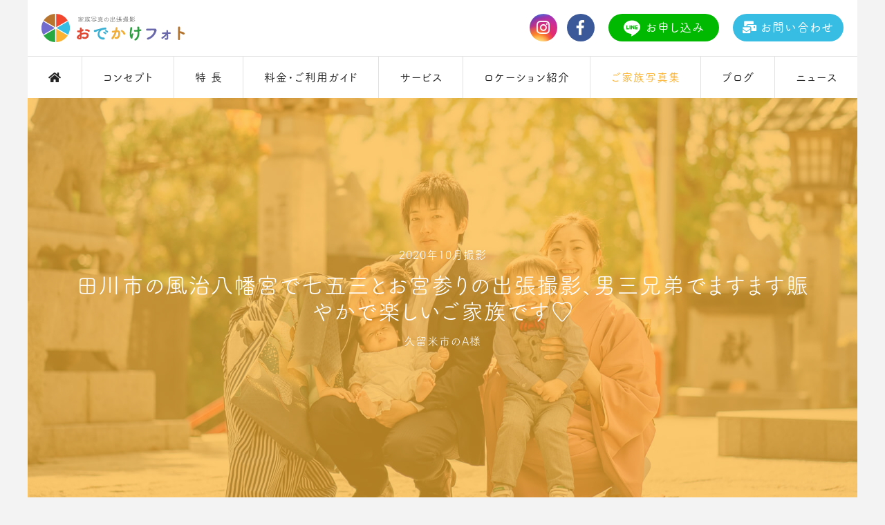

--- FILE ---
content_type: text/html; charset=UTF-8
request_url: https://odekakephoto.com/album/9982.html
body_size: 9726
content:
<!DOCTYPE HTML>
<html lang="ja" class="lower album single  ">
<head prefix="og: http://ogp.me/ns# fb: http://ogp.me/ns/fb# article: http://ogp.me/ns/article#">
<meta charset="utf-8">
<meta http-equiv="X-UA-Compatible" content="IE=edge">
<script src="https://cdn.jsdelivr.net/npm/viewport-extra@1.0.4/dist/viewport-extra.min.js"></script>
<script>
// new ViewportExtra({ minWidth: 375, maxWidth: 1240 });
(function(){
  var ua = navigator.userAgent
  var sp = ua.indexOf('iPhone') > -1 ||
    (ua.indexOf('Android') > -1 && ua.indexOf('Mobile') > -1)
  var tab = !sp && (
    ua.indexOf('iPad') > -1 ||
    (ua.indexOf('Macintosh') > -1 && 'ontouchend' in document) ||
    ua.indexOf('Android') > -1
  )
  new ViewportExtra(tab ? 1200 : 375)
})()
</script>
<meta name="format-detection" content="telephone=no">
<meta name="format-detection" content="email=no">
<meta name="p:domain_verify" content="a9159f1a9f8cd800fddc7b0457f10d49">
<link rel="apple-touch-icon" sizes="180x180" href="https://odekakephoto.com/wp-content/themes/odekakephoto_theme/assets/favicons/apple-touch-icon.png">
<link rel="icon" type="image/png" sizes="32x32" href="https://odekakephoto.com/wp-content/themes/odekakephoto_theme/assets/favicons/favicon-32x32.png">
<link rel="icon" type="image/png" sizes="16x16" href="https://odekakephoto.com/wp-content/themes/odekakephoto_theme/assets/favicons/favicon-16x16.png">
<link rel="manifest" href="https://odekakephoto.com/wp-content/themes/odekakephoto_theme/assets/favicons/site.webmanifest">
<link rel="mask-icon" href="https://odekakephoto.com/wp-content/themes/odekakephoto_theme/assets/favicons/safari-pinned-tab.svg" color="#5bbad5">
<link rel="shortcut icon" href="https://odekakephoto.com/wp-content/themes/odekakephoto_theme/assets/favicons/favicon.ico">
<meta name="msapplication-TileColor" content="#ffffff">
<meta name="msapplication-config" content="/assets/favicons/browserconfig.xml">
<meta name="theme-color" content="#ffffff"><link rel="stylesheet" href="https://use.fontawesome.com/releases/v5.8.1/css/all.css" integrity="sha384-50oBUHEmvpQ+1lW4y57PTFmhCaXp0ML5d60M1M7uH2+nqUivzIebhndOJK28anvf" crossorigin="anonymous">
<link href="https://fonts.googleapis.com/css?family=Roboto+Slab:400,700" rel="stylesheet">
<link href="https://odekakephoto.com/wp-content/themes/odekakephoto_theme/assets/css/style.min.css?20260120200420" rel="stylesheet" type="text/css">
<link href="https://odekakephoto.com/wp-content/themes/odekakephoto_theme/assets/css/swiper.css" rel="stylesheet" media="all">
<link href="https://odekakephoto.com/wp-content/themes/odekakephoto_theme/assets/css/magnific-popup.css" rel="stylesheet" media="all">
<link href="https://odekakephoto.com/wp-content/themes/odekakephoto_theme/assets/css/free.css" rel="stylesheet" type="text/css">
<script src="https://odekakephoto.com/wp-content/themes/odekakephoto_theme/assets/js/min/jquery.js"></script>
<script async defer src="//assets.pinterest.com/js/pinit.js"></script>
<!-- 本番のみ -->
<script type="text/javascript" src="//webfont.fontplus.jp/accessor/script/fontplus.js?yLKotI4Gz20%3D&box=J4XmRGdZloY%3D&pm=1&aa=1&ab=1" charset="utf-8"></script>
<script src="https://odekakephoto.com/wp-content/themes/odekakephoto_theme/assets/js/min/smooziee.js"></script>
<script src="https://odekakephoto.com/wp-content/themes/odekakephoto_theme/assets/js/min/venobox.js"></script>
<script src="https://odekakephoto.com/wp-content/themes/odekakephoto_theme/assets/js/min/common.js?20260120200420"></script>
<script src="https://odekakephoto.com/wp-content/themes/odekakephoto_theme/assets/js/min/swiper.js"></script>
<script src="https://odekakephoto.com/wp-content/themes/odekakephoto_theme/assets/js/min/jquery.magnific-popup.js"></script>
<script src="https://odekakephoto.com/wp-content/themes/odekakephoto_theme/assets/js/min/album.js"></script>
<!-- Global site tag (gtag.js) - Google Analytics -->
<script async src="https://www.googletagmanager.com/gtag/js?id=UA-34712206-2"></script>
<script>
  window.dataLayer = window.dataLayer || [];
  function gtag(){dataLayer.push(arguments);}
  gtag('js', new Date());

  gtag('config', 'UA-34712206-2');
</script>
<meta name='robots' content='index, follow, max-image-preview:large, max-snippet:-1, max-video-preview:-1' />

	<!-- This site is optimized with the Yoast SEO plugin v26.7 - https://yoast.com/wordpress/plugins/seo/ -->
	<title>田川市の風治八幡宮で七五三とお宮参りの出張撮影、男三兄弟でますます賑やかで楽しいご家族です♡ | 福岡の出張撮影・出張カメラマン おでかけフォト｜お宮参り・七五三・家族写真</title>
	<meta name="description" content="おでかけフォトの出張撮影をご利用いただいた 久留米市のA様 の家族写真をご紹介しています。ご家族から頂いたご感想や動画のご紹介もありますよ。" />
	<link rel="canonical" href="https://odekakephoto.com/album/9982.html" />
	<meta property="og:locale" content="ja_JP" />
	<meta property="og:type" content="article" />
	<meta property="og:title" content="田川市の風治八幡宮で七五三とお宮参りの出張撮影、男三兄弟でますます賑やかで楽しいご家族です♡ | 福岡の出張撮影・出張カメラマン おでかけフォト｜お宮参り・七五三・家族写真" />
	<meta property="og:description" content="これまでにおでかけフォトの出張撮影をご利用いただいたご家族のお写真紹介をさせていただいています。ご検討中の撮影目的や撮影場所の参考にしていただけたらと思います。ご家族から頂いたご感想や動画のご紹介もありますよ。" />
	<meta property="og:url" content="https://odekakephoto.com/album/9982.html" />
	<meta property="og:site_name" content="福岡の出張撮影・出張カメラマン おでかけフォト｜お宮参り・七五三・家族写真" />
	<meta property="article:publisher" content="https://www.facebook.com/odekakephoto/" />
	<meta property="article:modified_time" content="2021-01-20T01:22:18+00:00" />
	<meta property="og:image" content="https://odekakephoto.com/wp-content/uploads/2021/01/201025-753-fujihachiman-013.jpg" />
	<meta property="og:image:width" content="1600" />
	<meta property="og:image:height" content="1067" />
	<meta property="og:image:type" content="image/jpeg" />
	<meta name="twitter:card" content="summary_large_image" />
	<script type="application/ld+json" class="yoast-schema-graph">{"@context":"https://schema.org","@graph":[{"@type":"WebPage","@id":"https://odekakephoto.com/album/9982.html","url":"https://odekakephoto.com/album/9982.html","name":"田川市の風治八幡宮で七五三とお宮参りの出張撮影、男三兄弟でますます賑やかで楽しいご家族です♡ | 福岡の出張撮影・出張カメラマン おでかけフォト｜お宮参り・七五三・家族写真","isPartOf":{"@id":"https://odekakephoto.com/#website"},"primaryImageOfPage":{"@id":"https://odekakephoto.com/album/9982.html#primaryimage"},"image":{"@id":"https://odekakephoto.com/album/9982.html#primaryimage"},"thumbnailUrl":"https://odekakephoto.com/wp-content/uploads/2021/01/201025-753-fujihachiman-013.jpg","datePublished":"2020-10-25T01:14:02+00:00","dateModified":"2021-01-20T01:22:18+00:00","description":"おでかけフォトの出張撮影をご利用いただいた 久留米市のA様 の家族写真をご紹介しています。ご家族から頂いたご感想や動画のご紹介もありますよ。","breadcrumb":{"@id":"https://odekakephoto.com/album/9982.html#breadcrumb"},"inLanguage":"ja","potentialAction":[{"@type":"ReadAction","target":["https://odekakephoto.com/album/9982.html"]}]},{"@type":"ImageObject","inLanguage":"ja","@id":"https://odekakephoto.com/album/9982.html#primaryimage","url":"https://odekakephoto.com/wp-content/uploads/2021/01/201025-753-fujihachiman-013.jpg","contentUrl":"https://odekakephoto.com/wp-content/uploads/2021/01/201025-753-fujihachiman-013.jpg","width":1600,"height":1067,"caption":"風治八幡宮で七五三の出張撮影"},{"@type":"BreadcrumbList","@id":"https://odekakephoto.com/album/9982.html#breadcrumb","itemListElement":[{"@type":"ListItem","position":1,"name":"家族写真の出張撮影 おでかけフォト","item":"https://odekakephoto.com/"},{"@type":"ListItem","position":2,"name":"ご家族写真集","item":"https://odekakephoto.com/album/"},{"@type":"ListItem","position":3,"name":"田川市の風治八幡宮で七五三とお宮参りの出張撮影、男三兄弟でますます賑やかで楽しいご家族です♡"}]},{"@type":"WebSite","@id":"https://odekakephoto.com/#website","url":"https://odekakephoto.com/","name":"福岡の出張撮影・出張カメラマン おでかけフォト｜お宮参り・七五三・家族写真","description":"","publisher":{"@id":"https://odekakephoto.com/#organization"},"potentialAction":[{"@type":"SearchAction","target":{"@type":"EntryPoint","urlTemplate":"https://odekakephoto.com/?s={search_term_string}"},"query-input":{"@type":"PropertyValueSpecification","valueRequired":true,"valueName":"search_term_string"}}],"inLanguage":"ja"},{"@type":"Organization","@id":"https://odekakephoto.com/#organization","name":"かつきしょうへいフォトグラフィ","url":"https://odekakephoto.com/","logo":{"@type":"ImageObject","inLanguage":"ja","@id":"https://odekakephoto.com/#/schema/logo/image/","url":"https://odekakephoto.com/wp-content/uploads/2020/04/logo_square.jpeg","contentUrl":"https://odekakephoto.com/wp-content/uploads/2020/04/logo_square.jpeg","width":1000,"height":1000,"caption":"かつきしょうへいフォトグラフィ"},"image":{"@id":"https://odekakephoto.com/#/schema/logo/image/"},"sameAs":["https://www.facebook.com/odekakephoto/","http://instagram.com/odekakephoto","https://www.youtube.com/channel/UCNk8i1Iw6pHYyED3529q2-g"]}]}</script>
	<!-- / Yoast SEO plugin. -->


<link rel="alternate" title="oEmbed (JSON)" type="application/json+oembed" href="https://odekakephoto.com/wp-json/oembed/1.0/embed?url=https%3A%2F%2Fodekakephoto.com%2Falbum%2F9982.html" />
<link rel="alternate" title="oEmbed (XML)" type="text/xml+oembed" href="https://odekakephoto.com/wp-json/oembed/1.0/embed?url=https%3A%2F%2Fodekakephoto.com%2Falbum%2F9982.html&#038;format=xml" />
<link rel="https://api.w.org/" href="https://odekakephoto.com/wp-json/" /><link rel="alternate" title="JSON" type="application/json" href="https://odekakephoto.com/wp-json/wp/v2/album/9982" /><link rel="stylesheet" href="https://cdnjs.cloudflare.com/ajax/libs/jqueryui/1.12.1/themes/base/jquery-ui.min.css">
<script src="https://cdnjs.cloudflare.com/ajax/libs/jqueryui/1.12.1/jquery-ui.min.js"></script>
<script src="https://ajax.googleapis.com/ajax/libs/jqueryui/1/i18n/jquery.ui.datepicker-ja.min.js"></script>
<script>
$(function() {
    $(".datepicker" ).datepicker({
        dateFormat: 'yy年m月d日'
    });
});
</script>
</head>
<style>
.album.single .visual_lower:before {
    background-image: url(https://odekakephoto.com/wp-content/uploads/2021/01/201025-753-fujihachiman-013.jpg);
}
</style>
<body>
    <!-- <svg class="svg-icon"><use xlink:href="#arrow"/></svg> -->
    <div class="pc_wrapper">
        <header class="header">
    <p class="header_mark"><a href="/"><img src="https://odekakephoto.com/wp-content/themes/odekakephoto_theme/assets/svg/icons/logo_mark.svg" alt="" width="36"></a></p>
    <p class="header_logo">
        <a href="/">
            <picture>
                <source media="(max-width:767px)" srcset="https://odekakephoto.com/wp-content/themes/odekakephoto_theme/assets/svg/icons/logo_sp.svg" width="130">
                <source media="(min-width:768px)" srcset="https://odekakephoto.com/wp-content/themes/odekakephoto_theme/assets/svg/icons/logo_pc.svg" width="156">
                <img src="https://odekakephoto.com/wp-content/themes/odekakephoto_theme/assets/svg/icons/logo_sp.svg" alt="家族写真の出張撮影 おでかけフォト" width="130">
            </picture>
        </a>
    </p>
    <nav class="header_nav">
        <div class="header_nav_btn">
            <p>
                <span></span>
                <span></span>
                <span></span>
            </p>
        </div>
        <div class="header_nav_menu">
            <ul class="header_nav_sns">
                <li>
                    <a class="btn_instagram" href="http://instagram.com/odekakephoto" target="_blank">
                        <i class="fab fa-instagram"></i>
                    </a>
                </li>
                <li>
                    <a class="btn_facebook" href="https://www.facebook.com/odekakephoto/" target="_blank">
                        <i class="fab fa-facebook-f"></i>
                    </a>
                </li>
            </ul>
            <ul class="header_nav_mainmenu">
                <li class="header_nav_mainmenu_home ">
                    <a href="/">
                        <span class="menu_icon"><i class="fas fa-home"></i></span>
                        <span class="menu_text">ホーム</span>
                    </a>
                </li>
                <li class="">
                    <a href="/concept/">
                        <span class="menu_icon"><img src="https://odekakephoto.com/wp-content/themes/odekakephoto_theme/assets/svg/icons/logo_mark.svg" alt="" width="22"></span>
                        <span class="menu_text">コンセプト</span>
                    </a>
                </li>
                <li class="">
                    <a href="/feature/">
                        <span class="menu_icon menu_icon_feature"><i class="fas fa-star"></i></span>
                        <span class="menu_text">特 長</span>
                    </a>
                </li>
                <li class="">
                    <a href="/price/">
                        <span class="menu_icon"><i class="far fa-bookmark"></i></span>
                        <span class="menu_text">料金・ご利用ガイド</span>
                    </a>
                </li>
                <li class="header_nav_mainmenu_hover ">
                    <p class="header_nav_mainmenu_drop">
                        <span class="menu_icon"><i class="fas fa-camera-retro"></i></span>
                        <span class="menu_text">サービス</span>
                        <span class="menu_arrow"><svg class="svg-icon arrow"><use xlink:href="#arrow"/></svg></span>
                    </p>
                    <ul class="header_nav_mainmenu_dropmenu">
                                                <li>
                            <a href="https://odekakephoto.com/service/753">
                                七五三                            </a>
                        </li>
                                                <li>
                            <a href="https://odekakephoto.com/service/omiya">
                                お宮参り                            </a>
                        </li>
                                                <li>
                            <a href="https://odekakephoto.com/service/birthday">
                                一歳餅踏み                            </a>
                        </li>
                                                <li>
                            <a href="https://odekakephoto.com/service/family">
                                家族の記念日                            </a>
                        </li>
                                                <li>
                            <a href="https://odekakephoto.com/service/school">
                                入園入学                            </a>
                        </li>
                                                <li>
                            <a href="https://odekakephoto.com/service/20th">
                                成人式                            </a>
                        </li>
                                            </ul>
                </li>
                <li class="">
                    <a href="/location/">
                        <span class="menu_icon"><i class="fas fa-search-location"></i></span>
                        <span class="menu_text">ロケーション紹介</span>
                    </a>
                </li>             
                <li class="active">
                    <a href="/album/">
                        <span class="menu_icon"><i class="fas fa-images"></i></span>
                        <span class="menu_text">ご家族写真集</span>
                    </a>
                </li>
                <li class="">
                    <a href="/blog/">
                        <span class="menu_icon"><i class="fas fa-book-open"></i></span>
                        <span class="menu_text">ブログ</span>
                    </a>
                </li>
                <li class="">
                    <a href="/news/">
                        <span class="menu_icon"><i class="fas fa-info-circle"></i></span>
                        <span class="menu_text">ニュース</span>
                    </a>
                </li>
            </ul>
            <ul class="header_nav_conversion">
                <li>
                    <a class="header_nav_conversion_line" href="/reserve/">
                        <img src="https://odekakephoto.com/wp-content/themes/odekakephoto_theme/assets/svg/icons/line.svg" alt="line@" width="26" height="25">お申し込み
                    </a>
                </li>
                <li>
                    <a class="header_nav_conversion_contact" href="/contact/">
                        <i class="fas fa-mail-bulk"></i>お問い合わせ
                    </a>
                </li>
            </ul>
        </div>
    </nav>
</header>        <article class="content">
            <div class="visual_lower">
                <h1 class="page_title">
                                        <span class="page_title_date">2020年10月撮影</span>
                                    <span class="page_title_main">田川市の風治八幡宮で七五三とお宮参りの出張撮影、男三兄弟でますます賑やかで楽しいご家族です♡</span>
                    <span class="page_title_name">久留米市のA様</span>                </h1>
            </div>
            <div class="wrapper">
                <p class="pankuzu"><span><span><a href="https://odekakephoto.com/">家族写真の出張撮影 おでかけフォト</a></span> › <span><a href="https://odekakephoto.com/album/">ご家族写真集</a></span> › <span class="breadcrumb_last" aria-current="page">田川市の風治八幡宮で七五三とお宮参りの出張撮影、男三兄弟でますます賑やかで楽しいご家族です♡</span></span></p>                <section class="l_section section_boutou">
                    <ul class="album_mata">
                                                <li>
                            <dl>
                                <dt>ご利用サービス</dt>
                                <dd><a href="https://odekakephoto.com/service/753">七五三</a></dd>
                            </dl>
                        </li>
                                                                        <li>
                            <dl>
                                <dt>撮影ロケーション</dt>
								                                <dd><a href="https://odekakephoto.com/location/8358.html">風治八幡宮</a></dd>
								                            </dl>
                        </li>
                                                <li>
                            <a href="https://odekakephoto.com/album/?cat=shichigosan&location_no=8358">同じようなご家族写真一覧を見る</a>
                        </li>
                        <li>
                            <a href="/album/">ご家族写真一覧へ戻る</a>
                        </li>
                    </ul>
                </section>
                <section class="l_section">
                                        <h2>おでかけフォトより</h2>
                    <p>福岡県田川市の風治八幡宮で七五三とお宮参りの出張撮影をさせて頂きました！<br />
長男さんの1歳のお餅踏みから撮影させて頂いているご家族ですが、もう5歳の立派なお兄ちゃんにご成長されていました♪<br />
本当にお子さんの成長は早いですね〜☆<br />
そして今回は三男さんもめでたくご誕生ということでお宮参りも一緒に撮影させて頂きましたよ。<br />
これから男三兄弟でますます賑やかで楽しいご家族になりそうですね(^^)</p>
                                                            
                                                            <h2>久留米市のA様 フォトギャラリー</h2>                    <ul class="album_gallery">
                        <li><img src="https://odekakephoto.com/wp-content/uploads/2021/01/201025-753-fujihachiman-001.jpg" alt="風治八幡宮で七五三の出張撮影"></li><li><img src="https://odekakephoto.com/wp-content/uploads/2021/01/201025-753-fujihachiman-002.jpg" alt="風治八幡宮で七五三の出張撮影"></li><li><img src="https://odekakephoto.com/wp-content/uploads/2021/01/201025-753-fujihachiman-003.jpg" alt="風治八幡宮で七五三の出張撮影"></li><li><img src="https://odekakephoto.com/wp-content/uploads/2021/01/201025-753-fujihachiman-004.jpg" alt="風治八幡宮で七五三の出張撮影"></li><li><img src="https://odekakephoto.com/wp-content/uploads/2021/01/201025-753-fujihachiman-005.jpg" alt="風治八幡宮で七五三の出張撮影"></li><li><img src="https://odekakephoto.com/wp-content/uploads/2021/01/201025-753-fujihachiman-006.jpg" alt="風治八幡宮で七五三の出張撮影"></li><li><img src="https://odekakephoto.com/wp-content/uploads/2021/01/201025-753-fujihachiman-007.jpg" alt="風治八幡宮で七五三の出張撮影"></li><li><img src="https://odekakephoto.com/wp-content/uploads/2021/01/201025-753-fujihachiman-008.jpg" alt="風治八幡宮で七五三の出張撮影"></li><li><img src="https://odekakephoto.com/wp-content/uploads/2021/01/201025-753-fujihachiman-009.jpg" alt="風治八幡宮で七五三の出張撮影"></li><li><img src="https://odekakephoto.com/wp-content/uploads/2021/01/201025-753-fujihachiman-010.jpg" alt="風治八幡宮で七五三の出張撮影"></li><li><img src="https://odekakephoto.com/wp-content/uploads/2021/01/201025-753-fujihachiman-011.jpg" alt="風治八幡宮で七五三の出張撮影"></li><li><img src="https://odekakephoto.com/wp-content/uploads/2021/01/201025-753-fujihachiman-012.jpg" alt="風治八幡宮で七五三の出張撮影"></li><li><img src="https://odekakephoto.com/wp-content/uploads/2021/01/201025-753-fujihachiman-013.jpg" alt="風治八幡宮で七五三の出張撮影"></li><li><img src="https://odekakephoto.com/wp-content/uploads/2021/01/201025-753-fujihachiman-014.jpg" alt="風治八幡宮で七五三の出張撮影"></li>                    </ul>
                    
                                        <h2>七五三の出張撮影をされたご家族</h2>
                    <div class="swiper-container list_family">
                        <ul class="swiper-wrapper">
                                                        <li class="swiper-slide">
                                <figure>
                                    <a href="https://odekakephoto.com/album/15931.html" class="list_family_img"><img class="no_lazy" src="https://odekakephoto.com/wp-content/uploads/2025/10/1025-05-420x420.jpg" alt="護国神社で七五三のロケーションフォト出張写真撮影"></a>
                                    <figcaption class="list_family_caption">
                                        <p class="list_family_caption_copy"><a href="https://odekakephoto.com/album/15931.html">護国神社で七五三のロケーションフォト出張撮影！家族みんなのあたたかな時間がそのまま写真に残りました☆</a></p>                                                                                                                
                                        <!---->
                                        <ul class="list_family_caption_meta">
                                                                                        <li>
                                                <dl>
                                                    <dt>目的</dt>
                                                    <dd><a href="/album/?cat=shichigosan">七五三</a></dd>
                                                </dl>
                                            </li>
                                                                                                                                    <li>
                                                <dl>
                                                    <dt>撮影地</dt>
                                                    <dd><a href="https://odekakephoto.com/location/569.html">福岡縣護国神社</a></dd>
                                                </dl>
                                            </li>
                                                                                                                                    <li>
                                                <dl>
                                                    <dt>お名前</dt>
                                                    <dd><a href="https://odekakephoto.com/album/15931.html">佐賀県のF様</a></dd>
                                                </dl>
                                            </li>
                                                                                    </ul>
                                    </figcaption>
                                </figure>
                            </li>
                                                        <li class="swiper-slide">
                                <figure>
                                    <a href="https://odekakephoto.com/album/15745.html" class="list_family_img"><img class="no_lazy" src="https://odekakephoto.com/wp-content/uploads/2025/04/250125-22-420x420.jpg" alt="福岡縣護国神社で七五三のロケーションフォト出張撮影"></a>
                                    <figcaption class="list_family_caption">
                                        <p class="list_family_caption_copy"><a href="https://odekakephoto.com/album/15745.html">福岡縣護国神社で七五三のロケーションフォト出張撮影、走ったり飛んだり元気よくお参りが出来ました☆</a></p>                                                                                                                
                                        <!---->
                                        <ul class="list_family_caption_meta">
                                                                                        <li>
                                                <dl>
                                                    <dt>目的</dt>
                                                    <dd><a href="/album/?cat=shichigosan">七五三</a></dd>
                                                </dl>
                                            </li>
                                                                                                                                    <li>
                                                <dl>
                                                    <dt>撮影地</dt>
                                                    <dd><a href="https://odekakephoto.com/location/569.html">福岡縣護国神社</a></dd>
                                                </dl>
                                            </li>
                                                                                                                                    <li>
                                                <dl>
                                                    <dt>お名前</dt>
                                                    <dd><a href="https://odekakephoto.com/album/15745.html">佐賀県のW様</a></dd>
                                                </dl>
                                            </li>
                                                                                    </ul>
                                    </figcaption>
                                </figure>
                            </li>
                                                        <li class="swiper-slide">
                                <figure>
                                    <a href="https://odekakephoto.com/album/15693.html" class="list_family_img"><img class="no_lazy" src="https://odekakephoto.com/wp-content/uploads/2025/01/250119-30-420x420.jpg" alt="香椎宮で七五三の出張撮影"></a>
                                    <figcaption class="list_family_caption">
                                        <p class="list_family_caption_copy"><a href="https://odekakephoto.com/album/15693.html">香椎宮で七五三の出張撮影、元気よし、仲良し、笑顔よし、３拍子そろったご兄弟でした！</a></p>                                                                                                                
                                        <!---->
                                        <ul class="list_family_caption_meta">
                                                                                        <li>
                                                <dl>
                                                    <dt>目的</dt>
                                                    <dd><a href="/album/?cat=shichigosan">七五三</a></dd>
                                                </dl>
                                            </li>
                                                                                                                                    <li>
                                                <dl>
                                                    <dt>撮影地</dt>
                                                    <dd><a href="https://odekakephoto.com/location/571.html">香椎宮</a></dd>
                                                </dl>
                                            </li>
                                                                                                                                    <li>
                                                <dl>
                                                    <dt>お名前</dt>
                                                    <dd><a href="https://odekakephoto.com/album/15693.html">福岡市のI様</a></dd>
                                                </dl>
                                            </li>
                                                                                    </ul>
                                    </figcaption>
                                </figure>
                            </li>
                                                        <li class="swiper-slide">
                                <figure>
                                    <a href="https://odekakephoto.com/album/15637.html" class="list_family_img"><img class="no_lazy" src="https://odekakephoto.com/wp-content/uploads/2024/12/241201-11-420x420.jpg" alt="高宮八幡宮で七五三のロケーションフォト出張撮影"></a>
                                    <figcaption class="list_family_caption">
                                        <p class="list_family_caption_copy"><a href="https://odekakephoto.com/album/15637.html">高宮八幡宮で七五三のロケーションフォト出張撮影！最後に食べた千歳飴も甘くて美味しかったですね♪</a></p>                                                                                                                
                                        <!---->
                                        <ul class="list_family_caption_meta">
                                                                                        <li>
                                                <dl>
                                                    <dt>目的</dt>
                                                    <dd><a href="/album/?cat=shichigosan">七五三</a></dd>
                                                </dl>
                                            </li>
                                                                                                                                    <li>
                                                <dl>
                                                    <dt>撮影地</dt>
                                                    <dd><a href="https://odekakephoto.com/location/8378.html">高宮八幡宮</a></dd>
                                                </dl>
                                            </li>
                                                                                                                                    <li>
                                                <dl>
                                                    <dt>お名前</dt>
                                                    <dd><a href="https://odekakephoto.com/album/15637.html">福岡市のI様</a></dd>
                                                </dl>
                                            </li>
                                                                                    </ul>
                                    </figcaption>
                                </figure>
                            </li>
                                                        <li class="swiper-slide">
                                <figure>
                                    <a href="https://odekakephoto.com/album/15605.html" class="list_family_img"><img class="no_lazy" src="https://odekakephoto.com/wp-content/uploads/2024/12/241120-11-420x420.jpg" alt="住吉神社で七五三のロケーションフォト出張撮影"></a>
                                    <figcaption class="list_family_caption">
                                        <p class="list_family_caption_copy"><a href="https://odekakephoto.com/album/15605.html">住吉神社で七五三のロケーションフォト出張撮影！笑顔が素敵でお母さん大好きな５歳の男の子♡</a></p>                                                                                                                
                                        <!---->
                                        <ul class="list_family_caption_meta">
                                                                                        <li>
                                                <dl>
                                                    <dt>目的</dt>
                                                    <dd><a href="/album/?cat=shichigosan">七五三</a></dd>
                                                </dl>
                                            </li>
                                                                                                                                    <li>
                                                <dl>
                                                    <dt>撮影地</dt>
                                                    <dd><a href="https://odekakephoto.com/location/567.html">非公開: 住吉神社</a></dd>
                                                </dl>
                                            </li>
                                                                                                                                    <li>
                                                <dl>
                                                    <dt>お名前</dt>
                                                    <dd><a href="https://odekakephoto.com/album/15605.html">福岡市のT様</a></dd>
                                                </dl>
                                            </li>
                                                                                    </ul>
                                    </figcaption>
                                </figure>
                            </li>
                                                        <li class="swiper-slide">
                                <figure>
                                    <a href="https://odekakephoto.com/album/15587.html" class="list_family_img"><img class="no_lazy" src="https://odekakephoto.com/wp-content/uploads/2024/12/241117-21-420x420.jpg" alt="櫛田神社で七五三のロケーションフォト出張写真撮影"></a>
                                    <figcaption class="list_family_caption">
                                        <p class="list_family_caption_copy"><a href="https://odekakephoto.com/album/15587.html">櫛田神社で七五三のロケーションフォト出張撮影！とっても笑顔やポージングがお上手でした♡</a></p>                                                                                                                
                                        <!---->
                                        <ul class="list_family_caption_meta">
                                                                                        <li>
                                                <dl>
                                                    <dt>目的</dt>
                                                    <dd><a href="/album/?cat=shichigosan">七五三</a></dd>
                                                </dl>
                                            </li>
                                                                                                                                    <li>
                                                <dl>
                                                    <dt>撮影地</dt>
                                                    <dd><a href="https://odekakephoto.com/location/570.html">櫛田神社</a></dd>
                                                </dl>
                                            </li>
                                                                                                                                    <li>
                                                <dl>
                                                    <dt>お名前</dt>
                                                    <dd><a href="https://odekakephoto.com/album/15587.html">東京都のO様</a></dd>
                                                </dl>
                                            </li>
                                                                                    </ul>
                                    </figcaption>
                                </figure>
                            </li>
                                                        <li class="swiper-slide">
                                <figure>
                                    <a href="https://odekakephoto.com/album/15564.html" class="list_family_img"><img class="no_lazy" src="https://odekakephoto.com/wp-content/uploads/2024/12/241115-24-420x420.jpg" alt="高宮八幡宮で七五三のロケーションフォト出張撮影"></a>
                                    <figcaption class="list_family_caption">
                                        <p class="list_family_caption_copy"><a href="https://odekakephoto.com/album/15564.html">高宮八幡宮で七五三のロケーションフォト出張撮影！元気でひょうきんものの５歳の男の子！</a></p>                                                                                                                
                                        <!---->
                                        <ul class="list_family_caption_meta">
                                                                                        <li>
                                                <dl>
                                                    <dt>目的</dt>
                                                    <dd><a href="/album/?cat=shichigosan">七五三</a></dd>
                                                </dl>
                                            </li>
                                                                                                                                    <li>
                                                <dl>
                                                    <dt>撮影地</dt>
                                                    <dd><a href="https://odekakephoto.com/location/8378.html">高宮八幡宮</a></dd>
                                                </dl>
                                            </li>
                                                                                                                                    <li>
                                                <dl>
                                                    <dt>お名前</dt>
                                                    <dd><a href="https://odekakephoto.com/album/15564.html">福岡市のM様</a></dd>
                                                </dl>
                                            </li>
                                                                                    </ul>
                                    </figcaption>
                                </figure>
                            </li>
                                                        <li class="swiper-slide">
                                <figure>
                                    <a href="https://odekakephoto.com/album/15535.html" class="list_family_img"><img class="no_lazy" src="https://odekakephoto.com/wp-content/uploads/2024/12/241115-18-420x420.jpg" alt="現人神社で七五三のロケーションフォト出張撮影"></a>
                                    <figcaption class="list_family_caption">
                                        <p class="list_family_caption_copy"><a href="https://odekakephoto.com/album/15535.html">現人神社で七五三のロケーションフォト出張撮影！お兄ちゃんと一緒に楽しいお参りができました♡</a></p>                                                                                                                
                                        <!---->
                                        <ul class="list_family_caption_meta">
                                                                                        <li>
                                                <dl>
                                                    <dt>目的</dt>
                                                    <dd><a href="/album/?cat=shichigosan">七五三</a></dd>
                                                </dl>
                                            </li>
                                                                                                                                    <li>
                                                <dl>
                                                    <dt>撮影地</dt>
                                                    <dd><a href="https://odekakephoto.com/location/14056.html">現人神社</a></dd>
                                                </dl>
                                            </li>
                                                                                                                                    <li>
                                                <dl>
                                                    <dt>お名前</dt>
                                                    <dd><a href="https://odekakephoto.com/album/15535.html">那珂川市のK様</a></dd>
                                                </dl>
                                            </li>
                                                                                    </ul>
                                    </figcaption>
                                </figure>
                            </li>
                                                        <li class="swiper-slide">
                                <figure>
                                    <a href="https://odekakephoto.com/album/15533.html" class="list_family_img"><img class="no_lazy" src="https://odekakephoto.com/wp-content/uploads/2024/12/241114-19-420x420.jpg" alt="飯盛神社で七五三のロケーションフォト出張撮影"></a>
                                    <figcaption class="list_family_caption">
                                        <p class="list_family_caption_copy"><a href="https://odekakephoto.com/album/15533.html">飯盛神社で七五三のロケーション出張撮影！シャボン玉遊びも楽しかったね♪</a></p>                                                                                                                
                                        <!---->
                                        <ul class="list_family_caption_meta">
                                                                                        <li>
                                                <dl>
                                                    <dt>目的</dt>
                                                    <dd><a href="/album/?cat=shichigosan">七五三</a></dd>
                                                </dl>
                                            </li>
                                                                                                                                    <li>
                                                <dl>
                                                    <dt>撮影地</dt>
                                                    <dd><a href="https://odekakephoto.com/location/568.html">飯盛神社</a></dd>
                                                </dl>
                                            </li>
                                                                                                                                    <li>
                                                <dl>
                                                    <dt>お名前</dt>
                                                    <dd><a href="https://odekakephoto.com/album/15533.html">糸島市のM様</a></dd>
                                                </dl>
                                            </li>
                                                                                    </ul>
                                    </figcaption>
                                </figure>
                            </li>
                                                        <li class="swiper-slide">
                                <figure>
                                    <a href="https://odekakephoto.com/album/15483.html" class="list_family_img"><img class="no_lazy" src="https://odekakephoto.com/wp-content/uploads/2024/12/241110-19-420x420.jpg" alt="護国神社で七五三のロケーションフォト出張撮影"></a>
                                    <figcaption class="list_family_caption">
                                        <p class="list_family_caption_copy"><a href="https://odekakephoto.com/album/15483.html">福岡縣護国神社で七五三のロケーションフォト出張撮影！クラシックなお着物がすごく似合ってました♪</a></p>                                                                                                                
                                        <!---->
                                        <ul class="list_family_caption_meta">
                                                                                        <li>
                                                <dl>
                                                    <dt>目的</dt>
                                                    <dd><a href="/album/?cat=shichigosan">七五三</a></dd>
                                                </dl>
                                            </li>
                                                                                                                                    <li>
                                                <dl>
                                                    <dt>撮影地</dt>
                                                    <dd><a href="https://odekakephoto.com/location/569.html">福岡縣護国神社</a></dd>
                                                </dl>
                                            </li>
                                                                                                                                    <li>
                                                <dl>
                                                    <dt>お名前</dt>
                                                    <dd><a href="https://odekakephoto.com/album/15483.html">福岡市のK様</a></dd>
                                                </dl>
                                            </li>
                                                                                    </ul>
                                    </figcaption>
                                </figure>
                            </li>
                                                    </ul>
                        <div class="swiper-button-prev"><svg class="svg-icon arrow"><use xlink:href="#arrow"/></svg></div>
                        <div class="swiper-button-next"><svg class="svg-icon arrow"><use xlink:href="#arrow"/></svg></div>
                    </div>
                    <a class="btn btn_yellow btn_min" href="/album/?cat=shichigosan">ご家族写真をもっとみる<svg class="svg-icon arrow"><use xlink:href="#arrow"/></svg></a>
                                    </section>
                <section class="section section_concept">
    <div class="section_inner">
        <h2 class="section_title">
            <span class="section_title_icon"><img src="https://odekakephoto.com/wp-content/themes/odekakephoto_theme/assets/svg/icons/logo_mark.svg" alt="" width="36"></span>
            <span class="section_title_text">おでかけフォト<span class="min">の</span><br class="sp-only">出張撮影</span>
            <span class="section_title_eng">in FUKUOKA</span>
        </h2>
        <figure class="concept_img">
                <img src="https://odekakephoto.com/wp-content/themes/odekakephoto_theme/assets/img/common/concept147.jpg" alt="福岡の出張カメラマンかつきしょうへい" width="240">
        </figure>
        <h3 class="concept_copy">こんにちは♪<br>出張フォトグラファーの、<br class="sp-only">かつきしょうへいです！</h3>
        <p class="concept_text">
		    <span>地元福岡で家族写真歴10年以上。</span>
		    <span>撮影で一番たいせつにしていることは<br class="sp-only">ご家族やお子様の今の「らしさ」です。</span>
		    <span class="concept_p3">100家族あれば100通りの思い出があって、<br class="sp-only">出張撮影は型にはまらないのがよいところです。</span>
		    <span>ぜひご一緒に今この瞬間を楽しみながら、<br class="sp-only">心に残る素敵な家族写真を撮りましょう！</span></p>
        <div class="concept_video">
            <video src="https://odekakephoto.com/wp-content/themes/odekakephoto_theme/assets/img/common/concept.mp4" poster="https://odekakephoto.com/wp-content/themes/odekakephoto_theme/assets/img/common/concept.jpg" playsinline muted autoplay loop ></video>
        </div>
        <a class="btn btn_blue btn_min" href="/feature/">おでかけフォトの特長をみる<svg class="svg-icon arrow"><use xlink:href="#arrow"/></svg></a>        
        <a class="btn btn_green btn_min" style="margin-top: 1em;" href="/price/">料金・ご利用ガイドをみる<svg class="svg-icon arrow"><use xlink:href="#arrow"/></svg></a>
        <a class="btn btn_brown btn_min" style="margin-top: 1em;" href="/concept/">コンセプト＆自己紹介をみる<svg class="svg-icon arrow"><use xlink:href="#arrow"/></svg></a>           
    </div>
</section>

                <section class="section section_sns">
    <div class="section_inner">
        <h2 class="sns_title">耳よりなお知らせや<br class="sp-only">最新情報をSNSで発信中!</h2>
        <ul class="sns_list">
            <li>
                <a href="https://lin.ee/bpDtwQK" target="_blank">
                    <img src="https://odekakephoto.com/wp-content/themes/odekakephoto_theme/assets/svg/icons/line.svg" alt="line@" width="26" height="25">
                </a>
            </li>
            <li>
                <a class="btn_instagram" href="http://instagram.com/odekakephoto" target="_blank">
                    <i class="fab fa-instagram"></i>
                </a>
            </li>
            <li>
                <a class="btn_facebook" href="https://www.facebook.com/odekakephoto/" target="_blank">
                    <i class="fab fa-facebook-f"></i>
                </a>
            </li>
        </ul>
    </div>
</section>            </div>
        </article>
        <footer class="footer">
    <p class="footer_pagetop">
        <svg class="svg-icon arrow"><use xlink:href="#arrow"/></svg>
    </p>
    <nav class="footer_conversion">
        <ul>
            <li>
                <a href="/reserve/">
                    <i class="fas fa-camera-retro"></i>
                    <p>お申し込み</p>
                </a>
            </li>
            <li>
                <a class="footer_conversion_contact" href="/contact/">
                    <i class="fas fa-mail-bulk"></i>
                    <p>お問い合わせ</p>
                </a>
            </li>
        </ul>
    </nav>
    <a class="footer_logo" href="/"><img src="https://odekakephoto.com/wp-content/themes/odekakephoto_theme/assets/svg/icons/logo_sp.svg" alt="家族写真の出張撮影 おでかけフォト" width="235"></a>
    <p class="footer_address">福岡県福岡市南区野間1-21-1-402</p>
    <div class="footer_bottom">
        <a class="footer_link" href="/privacy/">個人情報保護方針</a>
        <p class="footer_copyright">&copy;かつきしょうへいフォトグラフィ</p>
        <p class="footer_text">当サイトのすべての情報は、当社が事前に許可した場合を除き無断で転載使用しないようお願いします。</p>
    </div>
</footer>    </div>
    <script type="speculationrules">
{"prefetch":[{"source":"document","where":{"and":[{"href_matches":"/*"},{"not":{"href_matches":["/wp-*.php","/wp-admin/*","/wp-content/uploads/*","/wp-content/*","/wp-content/plugins/*","/wp-content/themes/odekakephoto_theme/*","/*\\?(.+)"]}},{"not":{"selector_matches":"a[rel~=\"nofollow\"]"}},{"not":{"selector_matches":".no-prefetch, .no-prefetch a"}}]},"eagerness":"conservative"}]}
</script>
<!-- Custom Feeds for Instagram JS -->
<script type="text/javascript">
var sbiajaxurl = "https://odekakephoto.com/wp-admin/admin-ajax.php";
		window.sbi_custom_js = function(){
		$ = jQuery;
		$('.sbi').each(function() {
  if (! $(this).find('.sbi_follow_btn').length) {
    $(this).find('#sbi_load').append('<div class="sbi_follow_btn"><a href="https://www.instagram.com/odekakephoto/" style="" target="_blank"><i class="fab fa-instagram"></i>インスタをフォロー</a></div>');
  }
});		}
	
</script>
<script type="text/javascript" src="https://odekakephoto.com/wp-includes/js/jquery/jquery.min.js?ver=3.7.1" id="jquery-core-js"></script>
<script type="text/javascript" src="https://odekakephoto.com/wp-includes/js/jquery/jquery-migrate.min.js?ver=3.4.1" id="jquery-migrate-js"></script>
<script id="wp-emoji-settings" type="application/json">
{"baseUrl":"https://s.w.org/images/core/emoji/17.0.2/72x72/","ext":".png","svgUrl":"https://s.w.org/images/core/emoji/17.0.2/svg/","svgExt":".svg","source":{"concatemoji":"https://odekakephoto.com/wp-includes/js/wp-emoji-release.min.js?ver=6.9"}}
</script>
<script type="module">
/* <![CDATA[ */
/*! This file is auto-generated */
const a=JSON.parse(document.getElementById("wp-emoji-settings").textContent),o=(window._wpemojiSettings=a,"wpEmojiSettingsSupports"),s=["flag","emoji"];function i(e){try{var t={supportTests:e,timestamp:(new Date).valueOf()};sessionStorage.setItem(o,JSON.stringify(t))}catch(e){}}function c(e,t,n){e.clearRect(0,0,e.canvas.width,e.canvas.height),e.fillText(t,0,0);t=new Uint32Array(e.getImageData(0,0,e.canvas.width,e.canvas.height).data);e.clearRect(0,0,e.canvas.width,e.canvas.height),e.fillText(n,0,0);const a=new Uint32Array(e.getImageData(0,0,e.canvas.width,e.canvas.height).data);return t.every((e,t)=>e===a[t])}function p(e,t){e.clearRect(0,0,e.canvas.width,e.canvas.height),e.fillText(t,0,0);var n=e.getImageData(16,16,1,1);for(let e=0;e<n.data.length;e++)if(0!==n.data[e])return!1;return!0}function u(e,t,n,a){switch(t){case"flag":return n(e,"\ud83c\udff3\ufe0f\u200d\u26a7\ufe0f","\ud83c\udff3\ufe0f\u200b\u26a7\ufe0f")?!1:!n(e,"\ud83c\udde8\ud83c\uddf6","\ud83c\udde8\u200b\ud83c\uddf6")&&!n(e,"\ud83c\udff4\udb40\udc67\udb40\udc62\udb40\udc65\udb40\udc6e\udb40\udc67\udb40\udc7f","\ud83c\udff4\u200b\udb40\udc67\u200b\udb40\udc62\u200b\udb40\udc65\u200b\udb40\udc6e\u200b\udb40\udc67\u200b\udb40\udc7f");case"emoji":return!a(e,"\ud83e\u1fac8")}return!1}function f(e,t,n,a){let r;const o=(r="undefined"!=typeof WorkerGlobalScope&&self instanceof WorkerGlobalScope?new OffscreenCanvas(300,150):document.createElement("canvas")).getContext("2d",{willReadFrequently:!0}),s=(o.textBaseline="top",o.font="600 32px Arial",{});return e.forEach(e=>{s[e]=t(o,e,n,a)}),s}function r(e){var t=document.createElement("script");t.src=e,t.defer=!0,document.head.appendChild(t)}a.supports={everything:!0,everythingExceptFlag:!0},new Promise(t=>{let n=function(){try{var e=JSON.parse(sessionStorage.getItem(o));if("object"==typeof e&&"number"==typeof e.timestamp&&(new Date).valueOf()<e.timestamp+604800&&"object"==typeof e.supportTests)return e.supportTests}catch(e){}return null}();if(!n){if("undefined"!=typeof Worker&&"undefined"!=typeof OffscreenCanvas&&"undefined"!=typeof URL&&URL.createObjectURL&&"undefined"!=typeof Blob)try{var e="postMessage("+f.toString()+"("+[JSON.stringify(s),u.toString(),c.toString(),p.toString()].join(",")+"));",a=new Blob([e],{type:"text/javascript"});const r=new Worker(URL.createObjectURL(a),{name:"wpTestEmojiSupports"});return void(r.onmessage=e=>{i(n=e.data),r.terminate(),t(n)})}catch(e){}i(n=f(s,u,c,p))}t(n)}).then(e=>{for(const n in e)a.supports[n]=e[n],a.supports.everything=a.supports.everything&&a.supports[n],"flag"!==n&&(a.supports.everythingExceptFlag=a.supports.everythingExceptFlag&&a.supports[n]);var t;a.supports.everythingExceptFlag=a.supports.everythingExceptFlag&&!a.supports.flag,a.supports.everything||((t=a.source||{}).concatemoji?r(t.concatemoji):t.wpemoji&&t.twemoji&&(r(t.twemoji),r(t.wpemoji)))});
//# sourceURL=https://odekakephoto.com/wp-includes/js/wp-emoji-loader.min.js
/* ]]> */
</script>
</body>
</html>

--- FILE ---
content_type: text/css
request_url: https://odekakephoto.com/wp-content/themes/odekakephoto_theme/assets/css/style.min.css?20260120200420
body_size: 22403
content:
@charset "UTF-8"; /*! normalize.css v3.0.3 | MIT License | github.com/necolas/normalize.css */ html{font-family:sans-serif;-ms-text-size-adjust:100%;-webkit-text-size-adjust:100%}body{margin:0}article,aside,details,figcaption,figure,footer,header,hgroup,main,menu,nav,section,summary{display:block}audio,canvas,progress,video{display:inline-block;vertical-align:baseline}audio:not([controls]){display:none;height:0}[hidden],template{display:none}a{background-color:transparent}a:active,a:hover{outline:0}abbr[title]{border-bottom:1px dotted}b,strong{font-weight:700}dfn{font-style:italic}h1{font-size:2em;margin:.67em 0}mark{background:#ff0;color:#000}small{font-size:80%}sub,sup{font-size:75%;line-height:0;position:relative;vertical-align:baseline}sup{top:-.5em}sub{bottom:-.25em}img{border:0}svg:not(:root){overflow:hidden}figure{margin:1em 40px}hr{box-sizing:content-box;height:0}pre{overflow:auto}code,kbd,pre,samp{font-family:monospace,monospace;font-size:1em}button,input,optgroup,select,textarea{color:inherit;font:inherit;margin:0}button{overflow:visible}button,select{text-transform:none}button,html input[type=button],input[type=reset],input[type=submit]{-webkit-appearance:button;cursor:pointer}button[disabled],html input[disabled]{cursor:default}button::-moz-focus-inner,input::-moz-focus-inner{border:0;padding:0}input{line-height:normal}input[type=checkbox],input[type=radio]{box-sizing:border-box;padding:0}input[type=number]::-webkit-inner-spin-button,input[type=number]::-webkit-outer-spin-button{height:auto}input[type=search]{-webkit-appearance:textfield;box-sizing:content-box}input[type=search]::-webkit-search-cancel-button,input[type=search]::-webkit-search-decoration{-webkit-appearance:none}fieldset{border:1px solid silver;margin:0 2px;padding:.35em .625em .75em}legend{border:0;padding:0}textarea{overflow:auto}optgroup{font-weight:700}table{border-collapse:collapse;border-spacing:0}td,th{padding:0}figure,ul,ol,li,p,dl,dt,dd{margin:0;padding:0}ul{list-style:none}.none{display:none!important}.block{display:block!important}.inline{display:inline!important}.f_left{float:left!important}.f_right{float:right!important}.left{text-align:left!important}.center{text-align:center!important}.right{text-align:right!important}.z0{position:relative!important;z-index:0!important}.clearfix{*zoom:1}.clearfix:before,.clearfix:after{content:" ";display:table}.clearfix:after{clear:both}.clear{clear:both;overflow:hidden;border:0;padding:0;font-size:0;line-height:0}.bold{font-weight:bold!important}.no_bold{font-weight:normal!important}.f10{font-size:10px!important;font-size:1rem!important}.f11{font-size:11px!important;font-size:1.1rem!important}.f12{font-size:12px!important;font-size:1.2rem!important}.f13{font-size:13px!important;font-size:1.3rem!important}.f14{font-size:14px!important;font-size:1.4rem!important}.f15{font-size:15px!important;font-size:1.5rem!important}.f16{font-size:16px!important;font-size:1.6rem!important}.f17{font-size:17px!important;font-size:1.7rem!important}.f18{font-size:18px!important;font-size:1.8rem!important}.f19{font-size:19px!important;font-size:1.9rem!important}.f20{font-size:20px!important;font-size:2rem!important}.f21{font-size:21px!important;font-size:2.1rem!important}.f22{font-size:22px!important;font-size:2.2rem!important}.f23{font-size:23px!important;font-size:2.3rem!important}.f24{font-size:24px!important;font-size:2.4rem!important}.f25{font-size:25px!important;font-size:2.5rem!important}.f26{font-size:26px!important;font-size:2.6rem!important}.f27{font-size:27px!important;font-size:2.7rem!important}.f28{font-size:28px!important;font-size:2.8rem!important}.f29{font-size:29px!important;font-size:2.9rem!important}.f30{font-size:30px!important;font-size:3rem!important}.f31{font-size:31px!important;font-size:3.1rem!important}.f32{font-size:32px!important;font-size:3.2rem!important}.f33{font-size:33px!important;font-size:3.3rem!important}.f34{font-size:34px!important;font-size:3.4rem!important}.f35{font-size:35px!important;font-size:3.5rem!important}.f36{font-size:36px!important;font-size:3.6rem!important}.f37{font-size:37px!important;font-size:3.7rem!important}.f38{font-size:38px!important;font-size:3.8rem!important}.f39{font-size:39px!important;font-size:3.9rem!important}.f40{font-size:40px!important;font-size:4rem!important}.lh10{line-height:10px!important}.lh11{line-height:11px!important}.lh12{line-height:12px!important}.lh13{line-height:13px!important}.lh14{line-height:14px!important}.lh15{line-height:15px!important}.lh16{line-height:16px!important}.lh17{line-height:17px!important}.lh18{line-height:18px!important}.lh19{line-height:19px!important}.lh20{line-height:20px!important}.lh21{line-height:21px!important}.lh22{line-height:22px!important}.lh23{line-height:23px!important}.lh24{line-height:24px!important}.lh25{line-height:25px!important}.lh26{line-height:26px!important}.lh27{line-height:27px!important}.lh28{line-height:28px!important}.lh29{line-height:29px!important}.lh30{line-height:30px!important}.lh31{line-height:31px!important}.lh32{line-height:32px!important}.lh33{line-height:33px!important}.lh34{line-height:34px!important}.lh35{line-height:35px!important}.lh36{line-height:36px!important}.lh37{line-height:37px!important}.lh38{line-height:38px!important}.lh39{line-height:39px!important}.lh40{line-height:40px!important}.mt00{margin-top:0px!important}.pt00{padding-top:0px!important}.mt05{margin-top:5px!important}.pt05{padding-top:5px!important}.mt10{margin-top:10px!important}.pt10{padding-top:10px!important}.mt15{margin-top:15px!important}.pt15{padding-top:15px!important}.mt20{margin-top:20px!important}.pt20{padding-top:20px!important}.mt25{margin-top:25px!important}.pt25{padding-top:25px!important}.mt30{margin-top:30px!important}.pt30{padding-top:30px!important}.mt35{margin-top:35px!important}.pt35{padding-top:35px!important}.mt40{margin-top:40px!important}.pt40{padding-top:40px!important}.mt45{margin-top:45px!important}.pt45{padding-top:45px!important}.mt50{margin-top:50px!important}.pt50{padding-top:50px!important}.mt55{margin-top:55px!important}.pt55{padding-top:55px!important}.mt60{margin-top:60px!important}.pt60{padding-top:60px!important}.mt65{margin-top:65px!important}.pt65{padding-top:65px!important}.mt70{margin-top:70px!important}.pt70{padding-top:70px!important}.mt75{margin-top:75px!important}.pt75{padding-top:75px!important}.mt80{margin-top:80px!important}.pt80{padding-top:80px!important}.mt85{margin-top:85px!important}.pt85{padding-top:85px!important}.mt90{margin-top:90px!important}.pt90{padding-top:90px!important}.mt95{margin-top:95px!important}.pt95{padding-top:95px!important}.mt100{margin-top:100px!important}.pt100{padding-top:100px!important}.mr00{margin-right:0px!important}.pr00{padding-right:0px!important}.mr05{margin-right:5px!important}.pr05{padding-right:5px!important}.mr10{margin-right:10px!important}.pr10{padding-right:10px!important}.mr15{margin-right:15px!important}.pr15{padding-right:15px!important}.mr20{margin-right:20px!important}.pr20{padding-right:20px!important}.mr25{margin-right:25px!important}.pr25{padding-right:25px!important}.mr30{margin-right:30px!important}.pr30{padding-right:30px!important}.mr35{margin-right:35px!important}.pr35{padding-right:35px!important}.mr40{margin-right:40px!important}.pr40{padding-right:40px!important}.mr45{margin-right:45px!important}.pr45{padding-right:45px!important}.mr50{margin-right:50px!important}.pr50{padding-right:50px!important}.mr55{margin-right:55px!important}.pr55{padding-right:55px!important}.mr60{margin-right:60px!important}.pr60{padding-right:60px!important}.mr65{margin-right:65px!important}.pr65{padding-right:65px!important}.mr70{margin-right:70px!important}.pr70{padding-right:70px!important}.mr75{margin-right:75px!important}.pr75{padding-right:75px!important}.mr80{margin-right:80px!important}.pr80{padding-right:80px!important}.mr85{margin-right:85px!important}.pr85{padding-right:85px!important}.mr90{margin-right:90px!important}.pr90{padding-right:90px!important}.mr95{margin-right:95px!important}.pt95{padding-right:95px!important}.mr100{margin-right:100px!important}.pr100{padding-right:100px!important}.mb00{margin-bottom:0px!important}.pb00{padding-bottom:0px!important}.mb05{margin-bottom:5px!important}.pb05{padding-bottom:5px!important}.mb10{margin-bottom:10px!important}.pb10{padding-bottom:10px!important}.mb15{margin-bottom:15px!important}.pb15{padding-bottom:15px!important}.mb20{margin-bottom:20px!important}.pb20{padding-bottom:20px!important}.mb25{margin-bottom:25px!important}.pb25{padding-bottom:25px!important}.mb30{margin-bottom:30px!important}.pb30{padding-bottom:30px!important}.mb35{margin-bottom:35px!important}.pb35{padding-bottom:35px!important}.mb40{margin-bottom:40px!important}.pb40{padding-bottom:40px!important}.mb45{margin-bottom:45px!important}.pb45{padding-bottom:45px!important}.mb50{margin-bottom:50px!important}.pb50{padding-bottom:50px!important}.mb55{margin-bottom:55px!important}.pb55{padding-bottom:55px!important}.mb60{margin-bottom:60px!important}.pb60{padding-bottom:60px!important}.mb65{margin-bottom:65px!important}.pb65{padding-bottom:65px!important}.mb70{margin-bottom:70px!important}.pb70{padding-bottom:70px!important}.mb75{margin-bottom:75px!important}.pb75{padding-bottom:75px!important}.mb80{margin-bottom:80px!important}.pb80{padding-bottom:80px!important}.mb85{margin-bottom:85px!important}.pb85{padding-bottom:85px!important}.mb90{margin-bottom:90px!important}.pb90{padding-bottom:90px!important}.mb95{margin-bottom:95px!important}.pt95{padding-bottom:95px!important}.mb100{margin-bottom:100px!important}.pb100{padding-bottom:100px!important}.ml00{margin-left:0px!important}.pl00{padding-left:0px!important}.ml05{margin-left:5px!important}.pl05{padding-left:5px!important}.ml10{margin-left:10px!important}.pl10{padding-left:10px!important}.ml15{margin-left:15px!important}.pl15{padding-left:15px!important}.ml20{margin-left:20px!important}.pl20{padding-left:20px!important}.ml25{margin-left:25px!important}.pl25{padding-left:25px!important}.ml30{margin-left:30px!important}.pl30{padding-left:30px!important}.ml35{margin-left:35px!important}.pl35{padding-left:35px!important}.ml40{margin-left:40px!important}.pl40{padding-left:40px!important}.ml45{margin-left:45px!important}.pl45{padding-left:45px!important}.ml50{margin-left:50px!important}.pl50{padding-left:50px!important}.ml55{margin-left:55px!important}.pl55{padding-left:55px!important}.ml60{margin-left:60px!important}.pl60{padding-left:60px!important}.ml65{margin-left:65px!important}.pl65{padding-left:65px!important}.ml70{margin-left:70px!important}.pl70{padding-left:70px!important}.ml75{margin-left:75px!important}.pl75{padding-left:75px!important}.ml80{margin-left:80px!important}.pl80{padding-left:80px!important}.ml85{margin-left:85px!important}.pb85{padding-left:85px!important}.ml90{margin-left:90px!important}.pl90{padding-left:90px!important}.ml95{margin-left:95px!important}.pt95{padding-left:95px!important}.ml100{margin-left:100px!important}.pl100{padding-left:100px!important}.ie-prompt{text-align:center;margin:0 auto 0;padding:10px;background-color:#000;color:#fff}.ie-prompt a{color:#fff;text-decoration:underline}.ie-prompt a:hover{text-decoration:none}.sr-only{position:absolute;width:1px;height:1px;margin:-1px;padding:0;overflow:hidden;clip:rect(0,0,0,0);border:0}@media print{.is-hidden_print{display:none}.is-visible_print{display:block}}.opacity:hover{filter:alpha(opacity=70);-moz-opacity:.7;opacity:.7}.opacity:hover img{filter:alpha(opacity=70);-moz-opacity:.7;opacity:.7}.vbox-overlay *,.vbox-overlay *:before,.vbox-overlay *:after{-webkit-backface-visibility:hidden;box-sizing:border-box}.vbox-overlay *{backface-visibility:visible}.vbox-overlay{display:flex;flex-direction:column;justify-content:center;align-items:center;position:fixed;left:0;top:0;bottom:0;right:0;z-index:1040;transform:translateZ(1000px);transform-style:preserve-3d}.vbox-title{width:100%;height:40px;float:left;text-align:center;line-height:28px;font-size:12px;padding:6px 40px;overflow:hidden;position:fixed;display:none;left:0;z-index:1050}.vbox-close{cursor:pointer;position:fixed;top:-1px;right:0;width:50px;height:40px;padding:6px;display:block;background-position:10px center;overflow:hidden;font-size:24px;line-height:1;text-align:center;z-index:1050}.vbox-num{cursor:pointer;position:fixed;left:0;height:40px;display:block;overflow:hidden;line-height:28px;font-size:12px;padding:6px 10px;display:none;z-index:1050}.vbox-next,.vbox-prev{position:fixed;top:50%;margin-top:-15px;overflow:hidden;cursor:pointer;display:block;width:45px;height:45px;z-index:1050}.vbox-next span,.vbox-prev span{position:relative;width:20px;height:20px;border:2px solid transparent;border-top-color:#B6B6B6;border-right-color:#B6B6B6;text-indent:-100px;position:absolute;top:8px;display:block}.vbox-prev{left:15px}.vbox-next{right:15px}.vbox-prev span{left:10px;transform:rotate(-135deg)}.vbox-next span{transform:rotate(45deg);right:10px}.vbox-inline{width:420px;height:315px;height:70vh;padding:10px;background:#fff;margin:0 auto;overflow:auto;text-align:left}.venoframe{max-width:100%;width:100%;border:none;width:100%;height:260px;height:70vh}.venoframe.vbvid{height:260px}@media (min-width:768px){.venoframe,.vbox-inline{width:90%;height:360px;height:70vh}.venoframe.vbvid{width:640px;height:360px}}@media (min-width:992px){.venoframe,.vbox-inline{max-width:1200px;width:80%;height:540px;height:70vh}.venoframe.vbvid{width:960px;height:540px}}.vbox-open{overflow:hidden}.vbox-container{position:absolute;left:0;right:0;top:0;bottom:0;overflow-x:hidden;overflow-y:scroll;overflow-scrolling:touch;-webkit-overflow-scrolling:touch;z-index:20;max-height:100%}.vbox-content{text-align:center;float:left;width:100%;position:relative;overflow:hidden;padding:20px 10px}.vbox-container img{max-width:100%;height:auto}.figlio{box-shadow:0 0 12px rgba(0,0,0,.19),0 6px 6px rgba(0,0,0,.23);max-width:100%;text-align:initial}img.figlio{-webkit-user-select:none;-moz-user-select:none;-o-user-select:none;user-select:none}.vbox-content.swipe-left{margin-left:-200px!important}.vbox-content.swipe-right{margin-left:200px!important}.animated{webkit-transition:margin 300ms ease-out;transition:margin 300ms ease-out}.animate-in{opacity:1}.animate-out{opacity:0}.sk-double-bounce,.sk-rotating-plane{width:40px;height:40px;margin:40px auto}.sk-rotating-plane{background-color:#333;animation:sk-rotatePlane 1.2s infinite ease-in-out}@keyframes sk-rotatePlane{0%{transform:perspective(120px) rotateX(0) rotateY(0)}50%{transform:perspective(120px) rotateX(-180.1deg) rotateY(0)}100%{transform:perspective(120px) rotateX(-180deg) rotateY(-179.9deg)}}.sk-double-bounce{position:relative}.sk-double-bounce .sk-child{width:100%;height:100%;border-radius:50%;background-color:#333;opacity:.6;position:absolute;top:0;left:0;animation:sk-doubleBounce 2s infinite ease-in-out}.sk-chasing-dots .sk-child,.sk-spinner-pulse,.sk-three-bounce .sk-child{background-color:#333;border-radius:100%}.sk-double-bounce .sk-double-bounce2{animation-delay:-1s}@keyframes sk-doubleBounce{0%,100%{transform:scale(0)}50%{transform:scale(1)}}.sk-wave{margin:40px auto;width:50px;height:40px;text-align:center;font-size:10px}.sk-wave .sk-rect{background-color:#333;height:100%;width:6px;display:inline-block;animation:sk-waveStretchDelay 1.2s infinite ease-in-out}.sk-wave .sk-rect1{animation-delay:-1.2s}.sk-wave .sk-rect2{animation-delay:-1.1s}.sk-wave .sk-rect3{animation-delay:-1s}.sk-wave .sk-rect4{animation-delay:-0.9s}.sk-wave .sk-rect5{animation-delay:-0.8s}@keyframes sk-waveStretchDelay{0%,100%,40%{transform:scaleY(.4)}20%{transform:scaleY(1)}}.sk-wandering-cubes{margin:40px auto;width:40px;height:40px;position:relative}.sk-wandering-cubes .sk-cube{background-color:#333;width:10px;height:10px;position:absolute;top:0;left:0;animation:sk-wanderingCube 1.8s ease-in-out -1.8s infinite both}.sk-chasing-dots,.sk-spinner-pulse{width:40px;height:40px;margin:40px auto}.sk-wandering-cubes .sk-cube2{animation-delay:-0.9s}@keyframes sk-wanderingCube{0%{transform:rotate(0)}25%{transform:translateX(30px) rotate(-90deg) scale(.5)}50%{transform:translateX(30px) translateY(30px) rotate(-179deg)}50.1%{transform:translateX(30px) translateY(30px) rotate(-180deg)}75%{transform:translateX(0) translateY(30px) rotate(-270deg) scale(.5)}100%{transform:rotate(-360deg)}}.sk-spinner-pulse{animation:sk-pulseScaleOut 1s infinite ease-in-out}@keyframes sk-pulseScaleOut{0%{transform:scale(0)}100%{transform:scale(1);opacity:0}}.sk-chasing-dots{position:relative;text-align:center;animation:sk-chasingDotsRotate 2s infinite linear}.sk-chasing-dots .sk-child{width:60%;height:60%;display:inline-block;position:absolute;top:0;animation:sk-chasingDotsBounce 2s infinite ease-in-out}.sk-chasing-dots .sk-dot2{top:auto;bottom:0;animation-delay:-1s}@keyframes sk-chasingDotsRotate{100%{transform:rotate(360deg)}}@keyframes sk-chasingDotsBounce{0%,100%{transform:scale(0)}50%{transform:scale(1)}}.sk-three-bounce{margin:40px auto;width:80px;text-align:center}.sk-three-bounce .sk-child{width:20px;height:20px;display:inline-block;animation:sk-three-bounce 1.4s ease-in-out 0s infinite both}.sk-circle .sk-child:before,.sk-fading-circle .sk-circle:before{display:block;border-radius:100%;content:"";background-color:#333}.sk-three-bounce .sk-bounce1{animation-delay:-0.32s}.sk-three-bounce .sk-bounce2{animation-delay:-0.16s}@keyframes sk-three-bounce{0%,100%,80%{transform:scale(0)}40%{transform:scale(1)}}.sk-circle{margin:40px auto;width:40px;height:40px;position:relative}.sk-circle .sk-child{width:100%;height:100%;position:absolute;left:0;top:0}.sk-circle .sk-child:before{margin:0 auto;width:15%;height:15%;animation:sk-circleBounceDelay 1.2s infinite ease-in-out both}.sk-circle .sk-circle2{transform:rotate(30deg)}.sk-circle .sk-circle3{transform:rotate(60deg)}.sk-circle .sk-circle4{transform:rotate(90deg)}.sk-circle .sk-circle5{transform:rotate(120deg)}.sk-circle .sk-circle6{transform:rotate(150deg)}.sk-circle .sk-circle7{transform:rotate(180deg)}.sk-circle .sk-circle8{transform:rotate(210deg)}.sk-circle .sk-circle9{transform:rotate(240deg)}.sk-circle .sk-circle10{transform:rotate(270deg)}.sk-circle .sk-circle11{transform:rotate(300deg)}.sk-circle .sk-circle12{transform:rotate(330deg)}.sk-circle .sk-circle2:before{animation-delay:-1.1s}.sk-circle .sk-circle3:before{animation-delay:-1s}.sk-circle .sk-circle4:before{animation-delay:-0.9s}.sk-circle .sk-circle5:before{animation-delay:-0.8s}.sk-circle .sk-circle6:before{animation-delay:-0.7s}.sk-circle .sk-circle7:before{animation-delay:-0.6s}.sk-circle .sk-circle8:before{animation-delay:-0.5s}.sk-circle .sk-circle9:before{animation-delay:-0.4s}.sk-circle .sk-circle10:before{animation-delay:-0.3s}.sk-circle .sk-circle11:before{animation-delay:-0.2s}.sk-circle .sk-circle12:before{animation-delay:-0.1s}@keyframes sk-circleBounceDelay{0%,100%,80%{transform:scale(0)}40%{transform:scale(1)}}.sk-cube-grid{width:40px;height:40px;margin:40px auto}.sk-cube-grid .sk-cube{width:33.33%;height:33.33%;background-color:#333;float:left;animation:sk-cubeGridScaleDelay 1.3s infinite ease-in-out}.sk-cube-grid .sk-cube1{animation-delay:0.2s}.sk-cube-grid .sk-cube2{animation-delay:0.3s}.sk-cube-grid .sk-cube3{animation-delay:0.4s}.sk-cube-grid .sk-cube4{animation-delay:0.1s}.sk-cube-grid .sk-cube5{animation-delay:0.2s}.sk-cube-grid .sk-cube6{animation-delay:0.3s}.sk-cube-grid .sk-cube7{animation-delay:0ms}.sk-cube-grid .sk-cube8{animation-delay:0.1s}.sk-cube-grid .sk-cube9{animation-delay:0.2s}@keyframes sk-cubeGridScaleDelay{0%,100%,70%{transform:scale3D(1,1,1)}35%{transform:scale3D(0,0,1)}}.sk-fading-circle{margin:40px auto;width:40px;height:40px;position:relative}.sk-fading-circle .sk-circle{width:100%;height:100%;position:absolute;left:0;top:0}.sk-fading-circle .sk-circle:before{margin:0 auto;width:15%;height:15%;animation:sk-circleFadeDelay 1.2s infinite ease-in-out both}.sk-fading-circle .sk-circle2{transform:rotate(30deg)}.sk-fading-circle .sk-circle3{transform:rotate(60deg)}.sk-fading-circle .sk-circle4{transform:rotate(90deg)}.sk-fading-circle .sk-circle5{transform:rotate(120deg)}.sk-fading-circle .sk-circle6{transform:rotate(150deg)}.sk-fading-circle .sk-circle7{transform:rotate(180deg)}.sk-fading-circle .sk-circle8{transform:rotate(210deg)}.sk-fading-circle .sk-circle9{transform:rotate(240deg)}.sk-fading-circle .sk-circle10{transform:rotate(270deg)}.sk-fading-circle .sk-circle11{transform:rotate(300deg)}.sk-fading-circle .sk-circle12{transform:rotate(330deg)}.sk-fading-circle .sk-circle2:before{animation-delay:-1.1s}.sk-fading-circle .sk-circle3:before{animation-delay:-1s}.sk-fading-circle .sk-circle4:before{animation-delay:-0.9s}.sk-fading-circle .sk-circle5:before{animation-delay:-0.8s}.sk-fading-circle .sk-circle6:before{animation-delay:-0.7s}.sk-fading-circle .sk-circle7:before{animation-delay:-0.6s}.sk-fading-circle .sk-circle8:before{animation-delay:-0.5s}.sk-fading-circle .sk-circle9:before{animation-delay:-0.4s}.sk-fading-circle .sk-circle10:before{animation-delay:-0.3s}.sk-fading-circle .sk-circle11:before{animation-delay:-0.2s}.sk-fading-circle .sk-circle12:before{animation-delay:-0.1s}@keyframes sk-circleFadeDelay{0%,100%,39%{opacity:0}40%{opacity:1}}.sk-folding-cube{margin:40px auto;width:40px;height:40px;position:relative;transform:rotateZ(45deg)}.sk-folding-cube .sk-cube{float:left;width:50%;height:50%;position:relative;transform:scale(1.1)}.sk-folding-cube .sk-cube:before{content:"";position:absolute;top:0;left:0;width:100%;height:100%;background-color:#333;animation:sk-foldCubeAngle 2.4s infinite linear both;transform-origin:100% 100%}.sk-folding-cube .sk-cube2{transform:scale(1.1) rotateZ(90deg)}.sk-folding-cube .sk-cube3{transform:scale(1.1) rotateZ(180deg)}.sk-folding-cube .sk-cube4{transform:scale(1.1) rotateZ(270deg)}.sk-folding-cube .sk-cube2:before{animation-delay:0.3s}.sk-folding-cube .sk-cube3:before{animation-delay:0.6s}.sk-folding-cube .sk-cube4:before{animation-delay:0.9s}@keyframes sk-foldCubeAngle{0%,10%{transform:perspective(140px) rotateX(-180deg);opacity:0}25%,75%{transform:perspective(140px) rotateX(0);opacity:1}100%,90%{transform:perspective(140px) rotateY(180deg);opacity:0}}@font-face{font-family:"Font Awesome 5 Brands";font-style:normal;font-weight:400;src:url(https://use.fontawesome.com/releases/v5.8.1/webfonts/fa-brands-400.woff2) format("woff2");font-display:swap}@font-face{font-family:"Font Awesome 5 Free";font-style:normal;font-weight:900;src:url(https://use.fontawesome.com/releases/v5.8.1/webfonts/fa-regular-400.woff2) format("woff2"),url(https://use.fontawesome.com/releases/v5.8.1/webfonts/fa-solid-900.woff2) format("woff2");font-display:swap}@font-face{font-family:"Roboto Slab";src:url(https://fonts.gstatic.com/s/robotoslab/v10/BngMUXZYTXPIvIBgJJSb6ufN5qWr4xCC.woff2) format("woff2");font-display:swap}html{font-family:"FOT-筑紫A丸ゴシック Std M","Yu Gothic","游ゴシック",sans-serif;font-size:62.5%;letter-spacing:.1em}body{width:100vw;overflow-x:hidden;padding-top:77px;padding-bottom:60px;font-size:15px;font-size:1.5rem;color:#222;background:#fffaec;line-height:1.5}.reserve body,.contact body{padding-bottom:0}.price body{font-size:14px;font-size:1.4rem}@media screen and (min-width:768px),print{.price body{font-size:16px;font-size:1.6rem}}@media screen and (min-width:768px),print{body{padding-top:142px;padding-bottom:0;background:#f3f3f3;font-size:17px;font-size:1.7rem}}.svg-icon{width:100px;height:100px}@media screen and (min-width:768px),print{.pc_wrapper{position:relative;max-width:1200px;margin:0 auto;background:#fffaec;z-index:0}}.wrapper{width:100vw;padding:0 5%;box-sizing:border-box;overflow-x:hidden}@media screen and (min-width:768px),print{.wrapper{width:1000px;margin:0 auto;padding:0}}img{vertical-align:bottom}a{color:#28a840}.contact a{color:#37bce3}a:hover{text-decoration:none}h1,h2,h3,h4,h5,h6{font-family:"FOT-筑紫A丸ゴシック Std D","Yu Gothic","游ゴシック",sans-serif}strong,b{font-family:"FOT-筑紫A丸ゴシック Std B","Yu Gothic","游ゴシック",sans-serif}.c_red{color:#f2462f}.c_blue{color:#37bce3}.c_yellow{color:#fcb331}.c_green{color:#28a840}.c_purple{color:#726ccf}.c_brown{color:#b8752f}.sp-only{display:none}@media screen and (max-width:767px){.sp-only{display:block}}@media screen and (max-width:767px){.sp-none{display:none}}@media screen and (min-width:768px),print{_::-webkit-full-page-media,_:future,:root .scroll .header{-webkit-transition:none;transition:none}}.header{position:fixed;left:0;top:0;z-index:10000;width:100vw;height:77px;display:flex;justify-content:space-between;align-items:center;padding:5%;box-sizing:border-box;background:#fff;line-height:1;transition:all ease 0.5s}@media screen and (min-width:768px),print{.header{left:50%;transform:translateX(-50%);max-width:1200px;height:142px;flex-wrap:wrap;justify-content:flex-start;align-items:flex-start;padding:0}}@media screen and (min-width:768px),print{.scroll .header{height:81px;overflow:hidden}}.service .header{flex-wrap:wrap}@media screen and (min-width:768px),print{.header .header_mark{width:41px;height:41px;margin:20px 10px 20px 20px}}.header .header_mark a:hover{opacity:.8}@media screen and (min-width:768px),print{.header .header_mark img{width:100%;height:auto}}.header .header_logo{margin:0}@media screen and (min-width:768px),print{.header .header_logo{width:156px;margin:24px 0 0 0}}.header .header_logo a:hover{opacity:.8}@media screen and (min-width:768px),print{.header .header_logo img{width:100%;height:auto}}@media screen and (min-width:768px),print{.header .header_nav{width:100%}}@media screen and (min-width:768px),print{.header .header_nav_btn{display:none}}.header .header_nav_btn p,.header .header_nav_btn span{display:inline-block;transition:all 0.4s;box-sizing:border-box}.header .header_nav_btn p{position:relative;width:20px;height:26px}.header .header_nav_btn span{position:absolute;left:0;width:100%;height:2px;z-index:10002}.header .header_nav_btn span:nth-of-type(1){top:0;background-color:#f2462f}.open .header .header_nav_btn span:nth-of-type(1){transform:translateY(12px) rotate(-45deg)}.header .header_nav_btn span:nth-of-type(2){top:calc(50% - 1px);background-color:#37bce3}.open .header .header_nav_btn span:nth-of-type(2){opacity:0}.header .header_nav_btn span:nth-of-type(3){bottom:0;background-color:#fcb331}.open .header .header_nav_btn span:nth-of-type(3){transform:translateY(-12px) rotate(45deg)}.header .header_nav_menu{position:fixed;top:0;left:0;z-index:10001;overflow:auto;width:100%;height:100%;background:#fff;padding:10% 5%;box-sizing:border-box;visibility:hidden;opacity:0;transition:all 0.5s ease}@media screen and (min-width:768px),print{.header .header_nav_menu{position:static;opacity:1;visibility:visible;padding:0;overflow:visible}}.open .header .header_nav_menu{visibility:visible;opacity:1}.header .header_nav_sns{display:flex;margin-bottom:10%}@media screen and (min-width:768px),print{.header .header_nav_sns{position:absolute;right:366px;top:20px;margin:0}}.header .header_nav_sns li{margin-right:14px}.header .header_nav_sns a{display:block;width:40px;height:40px;background:#00b900;text-align:center;border-radius:50%;line-height:40px;color:#fff;font-size:22px;font-size:2.2rem}.header .header_nav_sns a:hover{opacity:.8}.header .header_nav_sns a.btn_instagram{background:url(../img/common/bg_instagram_min.jpg);background-position:center;background-repeat:no-repeat;background-size:cover}.header .header_nav_sns a.btn_facebook{background:#3B5998}.header .header_nav_sns a img{vertical-align:-5px}.header .header_nav_mainmenu{margin-bottom:10%;font-size:19px;font-size:1.9rem;transition:all ease 0.5s}@media screen and (min-width:768px),print{.header .header_nav_mainmenu{display:flex;justify-content:space-around;margin:0;border-top:1px solid rgb(225.25,225.25,225.25);text-align:center;font-size:16px;font-size:1.6rem}}@media screen and (min-width:768px),print{.scroll .header .header_nav_mainmenu{opacity:0;visibility:hidden}}.header .header_nav_mainmenu a{display:block;color:#222;text-decoration:none}.header .header_nav_mainmenu a:hover{opacity:.5}.header .header_nav_mainmenu i{font-size:22px;font-size:2.2rem}.header .header_nav_mainmenu i.fa-camera-retro{color:#f2462f}.header .header_nav_mainmenu i.fa-bookmark{color:#28a840}.header .header_nav_mainmenu i.fa-images{color:#fcb331}.header .header_nav_mainmenu i.fa-search-location{color:#726ccf}.header .header_nav_mainmenu i.fa-calendar-alt{color:#37bce3}.header .header_nav_mainmenu i.fa-book-open{color:#b8752f}.header .header_nav_mainmenu i.fa-info-circle{color:#bcbcbc}.header .header_nav_mainmenu i.fa-star{color:#37bce3}.header .header_nav_mainmenu>li{border-bottom:1px solid rgb(225.25,225.25,225.25)}@media screen and (min-width:768px),print{.header .header_nav_mainmenu>li{border:none;border-left:1px solid rgb(225.25,225.25,225.25);flex:auto}}@media screen and (min-width:768px),print{.header .header_nav_mainmenu>li.active .fa-home{color:#28a840}}@media screen and (min-width:768px),print{.header .header_nav_mainmenu>li.active .menu_text{color:#28a840}.concept .header .header_nav_mainmenu>li.active .menu_text{color:#b8752f}.service .header .header_nav_mainmenu>li.active .menu_text{color:#f2462f}.album .header .header_nav_mainmenu>li.active .menu_text{color:#fcb331}.location .header .header_nav_mainmenu>li.active .menu_text{color:#726ccf}.event .header .header_nav_mainmenu>li.active .menu_text{color:#37bce3}.blog .header .header_nav_mainmenu>li.active .menu_text{color:#fcb331}.feature .header .header_nav_mainmenu>li.active .menu_text{color:#37bce3}}.header .header_nav_mainmenu>li:first-child{border-top:1px solid rgb(225.25,225.25,225.25)}@media screen and (min-width:768px),print{.header .header_nav_mainmenu>li:first-child{border:none}}.header .header_nav_mainmenu>li>a{display:flex;padding:20px 10px 20px 0}@media screen and (min-width:768px),print{.header .header_nav_mainmenu>li>a{justify-content:center;align-items:center;padding:0;height:60px}}@media screen and (max-width:767px){.header .header_nav_mainmenu>li.header_nav_mainmenu_home i{color:#28a840}}@media screen and (min-width:768px),print{.header .header_nav_mainmenu>li.header_nav_mainmenu_home i{font-size:1.6rem}}@media screen and (min-width:768px),print{.header .header_nav_mainmenu>li.header_nav_mainmenu_home .menu_icon{display:block;width:auto}}@media screen and (min-width:768px),print{.header .header_nav_mainmenu>li.header_nav_mainmenu_home .menu_text{display:none}}.header .header_nav_mainmenu .menu_icon{display:block;text-align:center;width:40px}@media screen and (min-width:768px),print{.header .header_nav_mainmenu .menu_icon{display:none}}@media screen and (min-width:768px),print{.header .header_nav_mainmenu .header_nav_mainmenu_hover{position:relative}}@media screen and (min-width:768px),print{.header .header_nav_mainmenu .header_nav_mainmenu_hover:hover .header_nav_mainmenu_dropmenu{opacity:1;visibility:visible}}.header .header_nav_mainmenu .header_nav_mainmenu_drop{display:flex;padding:20px 10px 20px 0}@media screen and (min-width:768px),print{.header .header_nav_mainmenu .header_nav_mainmenu_drop{justify-content:center;align-items:center;padding:0;height:60px;cursor:pointer}}.header .header_nav_mainmenu .header_nav_mainmenu_drop:hover{opacity:.8}.header .header_nav_mainmenu .header_nav_mainmenu_drop.open{border-bottom:1px solid rgb(225.25,225.25,225.25)}.header .header_nav_mainmenu .header_nav_mainmenu_drop.open .menu_arrow{transform:rotate(90deg)}.header .header_nav_mainmenu .header_nav_mainmenu_drop .menu_arrow{margin-left:auto;transition:all ease 0.5s}@media screen and (min-width:768px),print{.header .header_nav_mainmenu .header_nav_mainmenu_drop .menu_arrow{display:none}}.header .header_nav_mainmenu .header_nav_mainmenu_drop .menu_arrow .arrow{width:6px;height:9.5px;fill:#bcbcbc}.header .header_nav_mainmenu .header_nav_mainmenu_dropmenu{display:none;margin:20px 0 20px 30px;font-size:14px;font-size:1.4rem}@media screen and (min-width:768px),print{.header .header_nav_mainmenu .header_nav_mainmenu_dropmenu{position:absolute;display:block;width:200px;margin:0;opacity:0;visibility:hidden;left:50%;transform:translateX(-50%);top:80%;background:#fff;font-size:12px;font-size:1.2rem;box-shadow:0 3px 7px 0 rgba(0,0,0,.35);transition:all ease 0.5s;box-sizing:border-box}}@media screen and (min-width:768px),print{.header .header_nav_mainmenu .header_nav_mainmenu_dropmenu li{border-bottom:1px solid rgb(225.25,225.25,225.25)}}.header .header_nav_mainmenu .header_nav_mainmenu_dropmenu li:last-child{border:none}.header .header_nav_mainmenu .header_nav_mainmenu_dropmenu a{display:block;padding:10px}.header .header_nav_conversion{display:flex;justify-content:space-between}@media screen and (min-width:768px),print{.header .header_nav_conversion{position:absolute;right:20px;top:20px}}.header .header_nav_conversion li{width:47.5%}@media screen and (min-width:768px),print{.header .header_nav_conversion li{width:auto;margin-left:20px}}.header .header_nav_conversion a{display:block;height:50px;line-height:50px;background:#28a840;color:#fff;border-radius:25px;text-align:center;text-decoration:none}@media screen and (min-width:768px),print{.header .header_nav_conversion a{width:160px;height:40px;line-height:40px;border-radius:20px}}.header .header_nav_conversion a:hover{opacity:.8}.header .header_nav_conversion a.header_nav_conversion_line{background:#00b900}.header .header_nav_conversion a.header_nav_conversion_line img{display:inline-block;margin-right:8px;height:48px;width:24px}@media screen and (min-width:768px),print{.header .header_nav_conversion a.header_nav_conversion_line img{display:inline-block;margin-right:8px;height:38px;width:24px}}.header .header_nav_conversion a.header_nav_conversion_contact{background:#37bce3}.header .header_nav_conversion a i{margin-right:5px;font-size:18px;font-size:1.8rem}.header_service_nav{position:fixed;left:0;top:77px;z-index:9999;width:100%;background:#f2462f;font-size:12px;font-size:1.2rem}@media screen and (min-width:768px),print{.header_service_nav{display:none}}.header_service_nav ul{height:44px;display:flex;justify-content:center;align-items:center}.header_service_nav li{margin:0 5px}.header_service_nav a{color:#fff;text-decoration:none}.section{width:100%;position:relative;margin-bottom:10%;box-sizing:border-box;background:#fff;text-align:center}@media screen and (min-width:768px),print{.section{width:800px;margin:0 auto 40px}}.section:before{content:"";position:absolute;z-index:-1;box-shadow:0 0 20px rgba(167,129,32,.8);top:10px;bottom:10px;left:60px;right:60px}.section .section_inner{padding:10% 5%;box-sizing:border-box}@media screen and (min-width:768px),print{.section .section_inner{position:relative;padding:40px;z-index:1}}.section .section_inner:before,.section .section_inner:after{position:absolute;content:"";width:0;height:0;border-style:solid}.section .section_inner:before{left:0;top:0;border-width:20px 20px 0 0;border-color:#fffaec transparent transparent transparent}.section .section_inner:after{right:0;bottom:0;border-width:0 0 20px 20px;border-color:transparent transparent #fffaec transparent}.section .btn{margin-bottom:0}.l_section{margin-bottom:20%;line-height:1.8}@media screen and (min-width:768px),print{.l_section{width:800px;margin:0 auto 80px}}.news .l_section{margin-bottom:30%}@media screen and (min-width:768px),print{.news .l_section{margin:0 auto 80px}}.l_section>*{margin-bottom:1em}.blog.single .l_section>*,.news.single .l_section>*{font-size:16px;font-size:1.6rem}.l_section>*:last-child{margin-bottom:0}.l_section h1,.l_section h2,.l_section h3,.l_section h4,.l_section h5,.l_section h6{font-family:"FOT-筑紫A丸ゴシック Std D","Yu Gothic","游ゴシック",sans-serif}.l_section>h2,.l_section .album_sort h2{position:relative;margin:0 0 10% 0;padding:15px 5%;font-size:20px;font-size:2rem;text-align:center;font-family:"FOT-筑紫A丸ゴシック Std D","Yu Gothic","游ゴシック",sans-serif;line-height:1.5;letter-spacing:0}@media screen and (min-width:768px),print{.l_section>h2,.l_section .album_sort h2{padding:15px 20px;margin-bottom:40px;font-size:26px;font-size:2.6rem}}.album .l_section>h2,.location.single .l_section>h2,.album .l_section .album_sort h2,.location.single .l_section .album_sort h2{line-height:1.3}@media screen and (max-width:767px){.album .l_section>h2,.location.single .l_section>h2,.album .l_section .album_sort h2,.location.single .l_section .album_sort h2{font-size:16px;font-size:1.6rem}}.single .l_section>h2,.blog.single .l_section>h2,.news.single .l_section>h2,.single .l_section .album_sort h2,.blog.single .l_section .album_sort h2,.news.single .l_section .album_sort h2{margin-top:20%}@media screen and (min-width:768px),print{.single .l_section>h2,.blog.single .l_section>h2,.news.single .l_section>h2,.single .l_section .album_sort h2,.blog.single .l_section .album_sort h2,.news.single .l_section .album_sort h2{margin-top:80px;font-size:28px;font-size:2.8rem}}@media screen and (max-width:767px){.location.single .l_section>h2,.location.single .l_section .album_sort h2{font-size:18px;font-size:1.8rem}}.l_section>h2:before,.l_section>h2:after,.l_section .album_sort h2:before,.l_section .album_sort h2:after{position:absolute;left:0;display:inline-block;content:"";width:100%;height:4px;background-image:url(../img/top/namisen.png);background-repeat:repeat-x;background-position:center bottom;background-size:18px}.l_section>h2:before,.l_section .album_sort h2:before{top:0}.l_section>h2:after,.l_section .album_sort h2:after{bottom:0}.l_section>h2 .h1_step,.l_section .album_sort h2 .h1_step{display:block;font-family:"Roboto Slab",serif;font-size:15px;font-size:1.5rem}.l_section>h2 .min,.l_section .album_sort h2 .min{display:block;margin-top:5px;font-size:10px;font-size:1rem}@media screen and (min-width:768px),print{.l_section>h2 .min,.l_section .album_sort h2 .min{font-size:14px;font-size:1.4rem}}.l_section>h3{margin:10% 0 10px;color:#28a840;font-size:16px;font-size:1.6rem}@media screen and (min-width:768px),print{.l_section>h3{margin-top:40px;font-size:18px;font-size:1.8rem}}.location .l_section>h3{margin:10% 0;margin-bottom:10px;font-size:18px;font-size:1.8rem;text-align:center;color:#222}@media screen and (min-width:768px),print{.location .l_section>h3{margin:40px 0;margin-bottom:20px;font-size:24px;font-size:2.4rem}}.blog.single .l_section>h3,.news.single .l_section>h3{font-size:18px;font-size:1.8rem}@media screen and (min-width:768px),print{.blog.single .l_section>h3,.news.single .l_section>h3{font-size:22px;font-size:2.2rem}}@media screen and (min-width:768px),print{.l_section>h3{margin-top:40px;font-size:22px;font-size:2.2rem}}.blog.single .l_section .img_box,.news.single .l_section .img_box{text-align:center;background:#fff2db}.blog.single .l_section img,.news.single .l_section img{width:auto;max-width:100%;height:auto;max-height:640px}.l_section a[target=_blank]:after{display:inline-block;content:"";width:11px;height:9px;margin-left:5px;background-image:url(../svg/icons/newtab.svg);background-size:100%}.contact .l_section a[target=_blank]:after{background-image:url(../svg/icons/newtab_b.svg)}.l_section a[href$=".pdf"]:after{display:inline-block;content:"";width:8px;height:10px;margin-left:5px;background-image:url(../svg/icons/file.svg);background-size:100%}.l_section>p .link{margin-bottom:0}@media screen and (min-width:768px),print{.news.single .l_section>p{font-size:18px;font-size:1.8rem}}.l_section .newtab{width:11.5px;height:9.5px;margin-left:5px;fill:#28a840}.contact .l_section .newtab{fill:#37bce3;margin-right:5px}.l_section iframe{width:100%}.l_section .price_list{margin-bottom:10%}@media screen and (min-width:768px),print{.l_section .price_list{margin-bottom:40px}}@media screen and (min-width:768px),print{.l_section .price_list li{flex:1}}@media screen and (min-width:768px),print{.l_section .price_dl{margin-top:0}}.l_section .price_text{margin-bottom:20px;font-size:14px;font-size:1.4rem}.l_section .caption{text-align:left;text-indent:-1em;padding-left:1em;font-size:12px;font-size:1.2rem}.l_section .concept_text{text-align:center;line-height:1.6;margin-bottom:1.5em}.l_section .concept_text span{display:block;margin-top:.7em}@media screen and (min-width:768px),print{.l_section .concept_text span{margin-top:.3em}}.l_section .service_section_concept .concept_text{line-height:2}@media screen and (min-width:768px),print{.concept .l_section p{font-size:18px;font-size:1.8rem}}.l_section_l_service{margin-bottom:0}@media screen and (min-width:768px),print{.l_section_l_service{margin-bottom:0}}@media screen and (min-width:768px),print{.clm1{margin-bottom:80px}}.clm1 .img_box{text-align:center;background:#fff2db}.clm1 img{width:auto;max-width:100%;height:auto;max-height:640px}.clm1>*{margin-bottom:1em}@media screen and (min-width:768px),print{.clm1>*{text-align:left;margin-bottom:30px}}.clm1>*:last-child{margin-bottom:0}.clm2{*zoom:1}.clm2:before,.clm2:after{content:" ";display:table}.clm2:after{clear:both}@media screen and (min-width:768px),print{.clm2{margin-bottom:80px}}.clm2 .img_box{float:right;width:40%;margin:0 0 5% 5%}@media screen and (min-width:768px),print{.clm2 .img_box{width:30%;margin:0 0 30px 30px}}.clm2 .img_box img{width:100%;height:auto}.clm2>*{margin-bottom:1em}@media screen and (min-width:768px),print{.clm2>*{text-align:left;margin-bottom:30px}}.clm2>*:last-child{margin-bottom:0}.l_section_box{margin-bottom:10%;padding:5%;border:1px solid #222}@media screen and (min-width:768px),print{.l_section_box{margin-bottom:40px;padding:20px 40px 40px 40px}}.location .l_section_box{margin-top:10%;text-align:center}@media screen and (min-width:768px),print{.location .l_section_box{margin-top:40px}}@media screen and (max-width:767px){.l_section_box.l_section_box_album .l_section_box_block_icon,.l_section_box.l_section_box_tv .l_section_box_block_icon{margin:10% 0}}@media screen and (min-width:768px),print{.l_section_box.l_section_box_album .l_section_box_block_icon,.l_section_box.l_section_box_tv .l_section_box_block_icon{margin-top:-30px;height:400px;line-height:400px}}@media screen and (min-width:768px),print{.l_section_box.l_section_box_album .l_section_box_block_icon img,.l_section_box.l_section_box_tv .l_section_box_block_icon img{width:500px}}.l_section_box.l_section_box_album .l_section_box_block_icon img{transform:translateY(15px)}.l_section_box.l_section_box_tv .link{white-space:nowrap}@media screen and (min-width:768px),print{.l_section_box.l_section_box_tv .l_section_box_block_icon img{width:460px}}.l_section_box.l_section_box_tel{margin-top:10%}@media screen and (min-width:768px),print{.l_section_box.l_section_box_tel{margin-top:40px}}@media screen and (min-width:768px),print{.l_section_box .l_section_box_inner{display:flex;justify-content:space-between;margin-top:-30px}}@media screen and (min-width:768px),print{.l_section_box .l_section_box_inner .l_section_box_block{width:340px}}.l_section_box h3{margin:0 0 5% 0;padding-bottom:5%;text-align:center;font-family:"FOT-筑紫A丸ゴシック Std D","Yu Gothic","游ゴシック",sans-serif;font-size:18px;font-size:1.8rem;border-bottom:1px solid #222}@media screen and (min-width:768px),print{.l_section_box h3{font-size:22px;font-size:2.2rem;padding-bottom:20px;margin-bottom:30px}}.l_section_box h3 .min{display:block;font-size:14px;font-size:1.4rem}.l_section_box h3 .min_circle{display:inline-block;height:28px;line-height:28px;padding:0 10px;background:#222;color:#fff;border-radius:14px;font-size:12px;font-size:1.2rem}.l_section_box h2{margin-top:2em;font-size:16px;font-size:1.6rem}@media screen and (min-width:768px),print{.l_section_box h2{font-size:18px;font-size:1.8rem}}.l_section_box form>*{margin-bottom:1em}.l_section_box form>*:last-child{margin-bottom:0}.l_section_box form p{display:block}.l_section_box form .btn{margin-top:3em;margin-bottom:1em}.l_section_box input[type=text],.l_section_box input[type=datetime-local],.l_section_box input[type=email],.l_section_box input[type=tel]{display:block;width:100%;height:40px;padding:0 5px;box-sizing:border-box;border:1px solid rgb(225.25,225.25,225.25)}.l_section_box input[type=text]::-moz-placeholder,.l_section_box input[type=datetime-local]::-moz-placeholder,.l_section_box input[type=email]::-moz-placeholder,.l_section_box input[type=tel]::-moz-placeholder{font-size:1.4rem}.l_section_box input[type=text]::placeholder,.l_section_box input[type=datetime-local]::placeholder,.l_section_box input[type=email]::placeholder,.l_section_box input[type=tel]::placeholder{font-size:1.4rem}.l_section_box input[type=checkbox]{margin-right:5px}.l_section_box textarea{display:block;width:100%;min-height:80px;padding:5px;box-sizing:border-box;border:1px solid rgb(225.25,225.25,225.25)}.l_section_box .hissu{display:inline-block;height:17px;line-height:17px;margin:0 5px;padding:0 5px;background:#f2462f;color:#fff;font-size:10px;font-size:1rem;border-radius:3px;vertical-align:middle}.l_section_box .caption_min{font-size:12px;font-size:1.2rem;font-family:"FOT-筑紫A丸ゴシック Std M","Yu Gothic","游ゴシック",sans-serif;vertical-align:middle}.l_section_box .newtab{width:11.5px;height:9.5px;margin-left:5px;fill:#28a840}.l_section_box>*{margin-bottom:1em}.l_section_box>*:last-child{margin-bottom:0}.l_section_box_block h2{margin:0 0 10px 0;font-family:"FOT-筑紫A丸ゴシック Std D","Yu Gothic","游ゴシック",sans-serif;font-size:16px;font-size:1.6rem}@media screen and (min-width:768px),print{.l_section_box_block h2{text-align:center}}.l_section_box_block h4{font-size:1.1em;margin-bottom:.6em}.l_section_box_block_icon{margin:20% 0 10%;text-align:center}@media screen and (min-width:768px),print{.l_section_box_block_icon{margin:0;height:200px;line-height:200px}}@media screen and (min-width:768px),print{.l_section_box_block_icon img{vertical-align:middle}}.section_boutou{margin-bottom:10%}@media screen and (min-width:768px),print{.section_boutou{margin-bottom:40px}}.location.single .section_boutou{margin-bottom:-10%}@media screen and (min-width:768px),print{.location.single .section_boutou{margin-bottom:40px}}.section_boutou .caption_list{margin-bottom:10%}@media screen and (min-width:768px),print{.section_boutou .caption_list{margin-bottom:40px}}.section_boutou .caption_list li{font-size:14px;font-size:1.4rem}@media screen and (min-width:768px),print{.section_boutou .caption_list li{font-size:16px;font-size:1.6rem}}.submenu{display:flex;flex-wrap:wrap;font-size:12px;font-size:1.2rem;letter-spacing:0}@media screen and (min-width:768px),print{.submenu{font-size:14px;font-size:1.4rem}}.album .submenu{margin-bottom:10%}@media screen and (min-width:768px),print{.album .submenu{margin-bottom:40px}}.location .submenu{justify-content:center;margin-top:10%}@media screen and (min-width:768px),print{.location .submenu{margin-top:40px}}.submenu li{margin:0 10px 10px 0}.location .submenu li:last-child{margin-right:0}.submenu li a{display:inline-block;height:28px;line-height:28px;padding:0 15px;border-radius:14px;background:#fff;text-decoration:none;box-shadow:0 2px 6px 0 rgba(167,129,32,.25);color:#222}.service .submenu li a{background:#726ccf;color:#fff}.submenu li a.active{background:#28a840;color:#fff}.album .submenu li a.active{background:#fcb331}.location .submenu li a.active{background:#726ccf}.blog .submenu li a.active{background:#fcb331}.submenu li a:hover{background:#28a840;color:#fff}.album .submenu li a:hover{background:#fcb331}.location .submenu li a:hover{background:#726ccf}.blog .submenu li a:hover{background:#fcb331}form{font-size:1.6rem}.submenu_form{flex-direction:column;justify-content:center;margin-bottom:10%}@media screen and (min-width:768px),print{.submenu_form{margin-bottom:40px}}.submenu_form li{text-align:center}.submenu_form li a{background:#28a840;color:#fff}.select_list li{margin-bottom:1em}.select_list li:last-child{margin-bottom:0}.select_list label{display:inline-block;height:40px;line-height:40px;padding:0 20px;background:#fff;border-radius:20px}.select_list label.selected{background:#28a840;color:#fff}.select_list label input{margin-right:5px}.form_ul li{margin-bottom:1em}.form_ul li:last-child{margin-bottom:0}.form_dl{display:flex;flex-wrap:wrap;align-items:center}.form_dl dt{width:30%}.form_dl dd{width:70%}.select_list{position:relative}@media screen and (max-width:767px){.select_list{font-size:14px;font-size:1.4rem}}.select_list .error{position:absolute;right:0;top:-41px}.select_list_checkbox{display:flex;flex-wrap:wrap;margin-bottom:-1em!important}.select_list_checkbox li{margin-right:1em;display:inline-block}.btnWrap.afWrap .btn{width:200px!important}.pankuzu{margin:5% auto 10%;font-size:10px;font-size:1rem;letter-spacing:0}@media screen and (min-width:768px),print{.pankuzu{width:800px;margin:20px auto 40px}}.pankuzu span>span:first-child a{text-indent:-9999em}.pankuzu a{text-decoration:none;color:#222}.pankuzu a:hover{color:#28a840}.section_title,.page_title{position:relative;margin:0 0 35px;text-align:center;font-size:30px;font-size:3rem;line-height:1.2;font-family:"FOT-筑紫A丸ゴシック Std R","Yu Gothic","游ゴシック",sans-serif}@media screen and (min-width:768px),print{.section_title,.page_title{font-size:32px;font-size:3.2rem}}.section_point .section_title:before,.section_point .page_title:before{position:absolute;left:calc(50% - 145px);top:-6%;content:"";width:120.5px;height:41px;background-image:url(../img/top/point_text.png);background-size:100%}.section_movie .section_title:before,.section_movie .page_title:before{position:absolute;left:calc(50% + 30px);top:-6%;content:"";width:109.5px;height:41px;background-image:url(../img/top/movie_text.png);background-size:100%}.section_location .section_title:before,.section_location .page_title:before{position:absolute;left:calc(50% + 22px);top:-9%;content:"";width:99px;height:41px;background-image:url(../img/top/location_text.png);background-size:100%}.section_concept .section_title:before,.section_concept .page_title:before{position:absolute;left:calc(50% - 132px);top:-4%;content:"";width:106.5px;height:41px;background-image:url(../img/top/concept_text.png);background-size:100%}.section_title img,.page_title img{vertical-align:top}.section_title>span,.page_title>span{display:block}.section_title .min,.page_title .min{font-size:18px;font-size:1.8rem}@media screen and (min-width:768px),print{.section_title .min,.page_title .min{font-size:22px;font-size:2.2rem}}.section_title .section_title_icon,.section_title .page_title_icon,.page_title .section_title_icon,.page_title .page_title_icon{font-size:36px;font-size:3.6rem;color:#f2462f}.section_title .section_title_icon img,.section_title .page_title_icon img,.page_title .section_title_icon img,.page_title .page_title_icon img{vertical-align:bottom}.section_title .section_title_icon .page_title_icon_text,.section_title .page_title_icon .page_title_icon_text,.page_title .section_title_icon .page_title_icon_text,.page_title .page_title_icon .page_title_icon_text{display:block;position:absolute;right:calc(50% + 30px);padding:10px;font-size:12px;font-size:1.2rem;transform-origin:right top;transform:rotateZ(10deg);letter-spacing:0}.section_title .section_title_icon .page_title_icon_text:before,.section_title .section_title_icon .page_title_icon_text:after,.section_title .page_title_icon .page_title_icon_text:before,.section_title .page_title_icon .page_title_icon_text:after,.page_title .section_title_icon .page_title_icon_text:before,.page_title .section_title_icon .page_title_icon_text:after,.page_title .page_title_icon .page_title_icon_text:before,.page_title .page_title_icon .page_title_icon_text:after{content:"";position:absolute;right:0;height:1px;background:#fff;transform-origin:right top}.section_title .section_title_icon .page_title_icon_text:before,.section_title .page_title_icon .page_title_icon_text:before,.page_title .section_title_icon .page_title_icon_text:before,.page_title .page_title_icon .page_title_icon_text:before{top:0;width:30px;transform:rotateZ(10deg)}.section_title .section_title_icon .page_title_icon_text:after,.section_title .page_title_icon .page_title_icon_text:after,.page_title .section_title_icon .page_title_icon_text:after,.page_title .page_title_icon .page_title_icon_text:after{top:100%;width:100px;transform:rotateZ(-5deg)}.section_point .section_title .section_title_icon,.section_point .section_title .page_title_icon,.section_point .page_title .section_title_icon,.section_point .page_title .page_title_icon{color:#37bce3}.section_movie .section_title .section_title_icon,.section_movie .section_title .page_title_icon,.section_movie .page_title .section_title_icon,.section_movie .page_title .page_title_icon{color:#28a840}.section_family .section_title .section_title_icon,.section_family .section_title .page_title_icon,.section_family .page_title .section_title_icon,.section_family .page_title .page_title_icon{color:#fcb331}.section_location .section_title .section_title_icon,.section_location .section_title .page_title_icon,.section_location .page_title .section_title_icon,.section_location .page_title .page_title_icon{color:#726ccf}.section_pickup .section_title .section_title_icon,.section_pickup .section_title .page_title_icon,.section_pickup .page_title .section_title_icon,.section_pickup .page_title .page_title_icon{color:#28a840}.section_instagram .section_title .section_title_icon .fab,.section_instagram .section_title .page_title_icon .fab,.section_instagram .page_title .section_title_icon .fab,.section_instagram .page_title .page_title_icon .fab{color:#CF2E92;background:linear-gradient(135deg,#427eff 0%,#f13f79 70%) no-repeat;-webkit-background-clip:text;-webkit-text-fill-color:transparent}.section_title .section_title_text,.section_title .page_title_text,.page_title .section_title_text,.page_title .page_title_text{margin:10px 0}.section_title .section_title_eng,.section_title .page_title_eng,.page_title .section_title_eng,.page_title .page_title_eng{font-family:"Roboto Slab",serif;font-size:11px;font-size:1.1rem;color:#bcbcbc;font-weight:400}.page_title{width:90%;color:#fff}.page_title .page_title_icon{position:relative;color:#fff}.page_title .page_title_icon:before{display:block;content:"";position:absolute;background-position:center;background-repeat:no-repeat;background-size:100%}.album .page_title .page_title_icon:before{left:calc(50% + 30px);top:-9px;width:126.5px;height:41px;background-image:url(../img/album/album_text.png)}.location .page_title .page_title_icon{margin-bottom:-6px}.location .page_title .page_title_icon:before{left:calc(50% + 30px);top:-9px;width:99px;height:41px;background-image:url(../img/location/location_text.png)}.concept .page_title .page_title_icon:before{left:calc(50% - 135px);top:-13px;width:106.5px;height:41px;background-image:url(../img/concept/concept_text.png)}.page_title .page_title_icon .logo_mark{width:36px;height:36px;fill:#fff}.page_title .page_title_eng{color:#fff}.page_title .page_title_date{font-size:12px;font-size:1.2rem}@media screen and (min-width:768px),print{.page_title .page_title_date{font-size:16px;font-size:1.6rem}}.page_title .page_title_main{margin:10px 0;font-size:20px;font-size:2rem}@media screen and (min-width:768px),print{.page_title .page_title_main{font-size:32px;font-size:3.2rem}.single .page_title .page_title_main{margin:15px 0}}.page_title .page_title_name{font-size:12px;font-size:1.2rem}@media screen and (min-width:768px),print{.page_title .page_title_name{font-size:16px;font-size:1.6rem}}.title_nami{display:inline-block;position:relative;margin:0 0 20px 0;padding:10px 20px;font-size:14px;font-size:1.4rem;text-align:center;font-family:"FOT-筑紫A丸ゴシック Std D","Yu Gothic","游ゴシック",sans-serif}@media screen and (min-width:768px),print{.title_nami{font-size:18px;font-size:1.8rem}}.title_nami:before,.title_nami:after{position:absolute;left:0;display:inline-block;content:"";width:100%;height:4px;background-image:url(../img/top/namisen.png);background-repeat:repeat-x;background-position:center bottom;background-size:18px}.title_nami:before{top:0}.title_nami:after{bottom:0}.visual_lower{position:relative;width:100%;overflow:hidden}.visual_lower:before{content:"";display:block;padding-top:56%;background-image:url(../img/price/visual.jpg);background-position:center;background-repeat:no-repeat;background-size:cover}@media screen and (min-width:768px),print{.visual_lower:before{padding-top:48.3870967742%}}.album .visual_lower:before{background-image:url(../img/album/visual.jpg)}.single .visual_lower:before{background-image:url(../img/album/visual_dammy.jpg)}.location .visual_lower:before{background-image:url(../img/location/visual.jpg)}.omiya .visual_lower:before{background-image:url(../img/location/visual_omiya.jpg)}.park .visual_lower:before{background-image:url(../img/location/visual_park.jpg)}.location.single .visual_lower:before{background-image:url(../img/location/visual_dammy.jpg)}.blog .visual_lower:before{background-image:url(../img/blog/visual.jpg)}.blog.shooting .visual_lower:before{background-image:url(../img/blog/visual_shooting.jpg)}.blog.tips .visual_lower:before{background-image:url(../img/blog/visual_tips.jpg)}.blog.bochi .visual_lower:before{background-image:url(../img/blog/visual_bochi.jpg)}.blog.bochi.single .visual_lower:before{background-image:url(../img/blog/visual_dammy.jpg)}.news .visual_lower:before{background-image:url(../img/news/visual.jpg)}.news.info .visual_lower:before{background-image:url(../img/news/visual_info.jpg)}.news.event .visual_lower:before{background-image:url(../img/news/visual_event.jpg)}.news.single .visual_lower:before{background-image:url(../img/news/visual_dammy.jpg)}.privacy .visual_lower:before{background-image:url(../img/privacy/visual.jpg)}.reserve .visual_lower:before{background-image:url(../img/reserve/visual.jpg)}.contact .visual_lower:before{background-image:url(../img/contact/visual.jpg)}.concept .visual_lower:before{background-image:url(../img/concept/visual.jpg)}.service .visual_lower:before{background-image:none}.notfound .visual_lower:before{background-image:url(../img/news/visual_info.jpg)}.visual_lower:after{content:"";position:absolute;left:0;top:0;z-index:100;width:100%;height:100%;background:rgba(40,168,64,.7);opacity:0;animation:animation_bg 2s ease 1s forwards}.album .visual_lower:after{background:rgba(252,179,49,.7)}.location .visual_lower:after{background:rgba(114,108,207,.7)}.blog .visual_lower:after{background:rgba(184,117,47,.7)}.blog.shooting .visual_lower:after{background:rgba(55,188,227,.7)}.blog.tips .visual_lower:after{background:rgba(252,179,49,.7)}.blog.bochi .visual_lower:after{background:rgba(40,168,64,.7)}.news.info .visual_lower:after{background:rgba(40,168,64,.7)}.news.event .visual_lower:after{background:rgba(55,188,227,.7)}.contact .visual_lower:after{background:rgba(55,188,227,.7)}.concept .visual_lower:after{background:rgba(184,117,47,.7)}.service .visual_lower:after{background:rgba(0,0,0,.4)}@keyframes animation_bg{0%{opacity:0}100%{opacity:1}}.visual_lower .page_title{position:absolute;top:50%;left:50%;z-index:200;transform:translateY(-50%) translateX(-50%);opacity:0;animation:animation_title 1s ease 2s forwards}.ie .visual_lower .page_title{animation:animation_title_ie 1s ease 2s forwards}.visual_lower .service_slider{position:absolute;top:0;right:0;bottom:0;left:0;margin:auto;width:1200px;height:800px}@media screen and (max-width:767px){.visual_lower .service_slider{width:100%;height:auto;min-height:250px}}.visual_lower .service_slider img{width:100%}@keyframes animation_title{0%{opacity:0;transform:translateX(-50%) translateY(-40%)}100%{opacity:1;transform:translateX(-50%) translateY(-50%)}}@keyframes animation_title_ie{0%{opacity:0}100%{opacity:1}}.btn{position:relative;display:block;width:100%;height:60px;line-height:60px;margin-bottom:10%;background:#28a840;color:#fff;font-size:16px;font-size:1.6rem;text-decoration:none;font-family:"FOT-筑紫A丸ゴシック Std D","Yu Gothic","游ゴシック",sans-serif;text-align:center;border-radius:30px;border:none}@media screen and (min-width:768px),print{.btn{max-width:500px;margin:0 auto 40px}}.album .btn{margin-bottom:20%}@media screen and (min-width:768px),print{.album .btn{margin-bottom:80px}}.contact .btn{background:#37bce3;color:#fff}.btn:hover{opacity:.8}.btn .arrow{position:absolute;right:5%;top:50%;transform:translateY(-50%);width:8px;height:14px;fill:#fff}@media screen and (max-width:767px){.btn_min{height:40px;line-height:40px;border-radius:20px;font-size:14px;font-size:1.4rem}}@media screen and (max-width:767px){.btn_min .arrow{width:6px;height:9px}}.album .section_concept .btn_min{margin-bottom:0}.btn_yellow{background:#fcb331}.btn_purple{background:#726ccf}.btn_brown{background:#b8752f}.btn_blue{background:#37bce3}@media screen and (min-width:768px),print{.price_list{display:flex;justify-content:center}}@media screen and (min-width:768px),print{.price_list li{margin:0 20px}}.price_dl{display:flex;align-items:center;margin-top:30px;margin-bottom:15px}@media screen and (min-width:768px),print{.price_dl{margin-top:20px}}.price_dl dt{height:35px;position:relative;margin-right:15px;padding:0 5px 0 10px;background:#f2462f;color:#fff;line-height:35px;letter-spacing:0}@media screen and (max-width:767px){.price_dl dt{font-size:3.4vw}}@media screen and (min-width:768px),print{.price_dl dt{font-size:14px;font-size:1.4rem;height:46px;line-height:46px}}.price_dl dt:after{position:absolute;left:100%;top:0;content:"";width:0;height:0;border-style:solid;border-width:17.5px 0 17.5px 10px;border-color:transparent transparent transparent #f2462f}@media screen and (min-width:768px),print{.price_dl dt:after{border-width:23px 0 23px 10px}}.price_dl dd{font-size:20px;font-size:2rem;font-family:"FOT-筑紫A丸ゴシック Std D","Yu Gothic","游ゴシック",sans-serif;line-height:1.3;color:#f2462f;letter-spacing:0}@media screen and (max-width:767px){.price_dl dd{font-size:6.5vw}}@media screen and (min-width:768px),print{.price_dl dd{font-size:24px;font-size:2.4rem}}.price_dl dd .negation{display:block;font-size:10px;font-size:1rem;text-decoration:line-through}@media screen and (max-width:767px){.price_dl dd .negation{font-size:2vw}}@media screen and (min-width:768px),print{.price_dl dd .negation{font-size:12px;font-size:1.2rem}}.price_dl dd .min{font-size:10px;font-size:1rem;color:#222}@media screen and (max-width:767px){.price_dl dd .min{font-size:2vw}}@media screen and (min-width:768px),print{.price_dl dd .min{font-size:12px;font-size:1.2rem}}.price_included_dl dt{display:inline-block;padding:0 20px;height:30px;line-height:30px;margin-bottom:15px;border-radius:15px;border:1px solid #222;font-size:12px;font-size:1.2rem}.price_included_dl dd{position:relative;padding-left:15px}@media screen and (min-width:768px),print{.price_included_dl dd{font-size:14px;font-size:1.4rem}}.price_included_dl dd:before{position:absolute;left:0;top:6px;content:"";width:8px;height:8px;border-radius:50%;background:#222}@media screen and (min-width:768px),print{.price_included_dl dd:before{top:8px}}.price_dl_movie dt{background:#37bce3}.price_dl_movie dt:after{border-color:transparent transparent transparent #37bce3}.price_dl_movie dd{color:#37bce3}.price_text{font-size:12px;font-size:1.2rem}@media screen and (max-width:767px){.price_text{font-size:3.4vw}}@media screen and (min-width:768px),print{.price_text{font-size:14px;font-size:1.4rem;letter-spacing:0}}.section_pickup .section_inner{padding:5%}@media screen and (min-width:768px),print{.section_pickup .section_inner{padding:40px}}.section_pickup .section_inner .pickup_box{padding:30px 0;border-top:1px dashed rgb(199.75,199.75,199.75)}.section_pickup .section_inner .pickup_box .pickup-news{display:block;margin:0 0 1em;color:#f2462f;font-family:"Roboto Slab",serif;font-size:12px;font-size:1.2rem}@media screen and (min-width:768px),print{.section_pickup .section_inner .pickup_box .pickup-news{font-size:14px;font-size:1.4rem}}.section_pickup .section_inner .pickup_box h2{font-family:"FOT-筑紫A丸ゴシック Std M","Yu Gothic","游ゴシック",sans-serif;font-size:5vw;display:inline-block;margin-top:0;margin-bottom:5px;padding-bottom:10px;background-image:url(../img/top/namisen.png);background-repeat:repeat-x;background-position:center bottom;background-size:18px}@media screen and (min-width:768px),print{.section_pickup .section_inner .pickup_box h2{font-size:22px;font-size:2.2rem}}.section_pickup .section_inner .pickup_box p{margin-top:1em;line-height:1.6}@media screen and (max-width:767px){.section_pickup .section_inner .pickup_box p{font-size:1.4rem}}.section_pickup .section_inner .pickup_obj{margin-top:1.5em}@media screen and (min-width:768px),print{.section_pickup .section_inner .pickup_obj{font-size:18px;font-size:1.8rem;margin-bottom:-1em}}.post_news{text-align:left;font-size:1.4rem}.post_news_list{border-top:1px dashed rgb(199.75,199.75,199.75)}.post_news_list li{padding:10px;border-bottom:1px dashed rgb(199.75,199.75,199.75)}@media screen and (min-width:768px),print{.post_news_list li{display:flex}}.post_news_list time{margin-right:20px}@media screen and (max-width:767px){.post_news_list time{display:block;font-size:1.2rem}}.post_news_list a{color:#222}@media screen and (max-width:767px){.post_news_list a{font-size:1.4rem}}.btn_more_wrapper{margin-top:20px;text-align:right}.btn_more{display:inline-block;height:20px;padding:0 10px;color:#fff;background:#28a840;text-decoration:none;font-size:1rem;line-height:20px;border-radius:10px}.btn_more:hover{opacity:.8}.btn_more svg{width:4px;height:7px;margin-right:5px;fill:#fff}.post_blog{position:relative;display:flex;flex-flow:row-reverse;width:100%;margin-top:40px;padding:40px 5%;text-align:left;box-sizing:border-box;border-top:1px solid rgb(225.25,225.25,225.25)}@media screen and (max-width:767px){.post_blog{margin-top:10%;padding:10% 5%}}.post_blogt_header{display:flex;flex-direction:column;align-items:center;margin-top:-10px;margin-left:auto}.post_blogt_header h2{color:#fcb331;margin:0 0 20px;font-size:2.4rem;writing-mode:vertical-rl;line-height:1}.post_blogt_header a{display:inline-block;width:20px;padding:10px 0;writing-mode:vertical-rl;color:#fff;text-decoration:none;line-height:20px;border-radius:10px;font-size:1.2rem;background:#fcb331}.post_blogt_header a:hover{opacity:.8}.post_blogt_header a .arrow{width:4px;height:7px;margin-bottom:5px;fill:#fff}.post_blog_list{margin-right:40px}@media screen and (max-width:767px){.post_blog_list{margin-right:10%}}.post_blog_block{text-align:left}@media screen and (min-width:768px),print{.post_blog_block figure{display:flex}}.post_blog_block .post_blog_block_img{display:block}@media screen and (min-width:768px),print{.post_blog_block .post_blog_block_img{width:220px;margin-right:20px;flex-shrink:0}}@media screen and (max-width:767px){.post_blog_block .post_blog_block_img{margin-bottom:10px}}.post_blog_block .post_blog_block_img .post_blog_block_img_wrap{width:100%;position:relative;display:block;padding-top:70.9090909091%;overflow:hidden}.post_blog_block .post_blog_block_img .post_blog_block_img_wrap:before,.post_blog_block .post_blog_block_img .post_blog_block_img_wrap:after{position:absolute;z-index:100;content:"";width:0;height:0;border-style:solid}.post_blog_block .post_blog_block_img .post_blog_block_img_wrap:before{left:0;top:0;border-width:10px 10px 0 0;border-color:#fff transparent transparent}.post_blog_block .post_blog_block_img .post_blog_block_img_wrap:after{right:0;bottom:0;border-width:0 0 10px 10px;border-color:transparent transparent #fff}.post_blog_block .post_blog_block_img .post_blog_block_img_wrap img{position:absolute;left:0;top:0;width:100%;height:100%;-o-object-fit:cover;object-fit:cover;vertical-align:bottom;transition:all ease 0.5s}.post_blog_block time{display:inline-block;margin-bottom:5px;font-size:1.4rem}@media screen and (max-width:767px){.post_blog_block time{font-size:1.2rem}}.post_blog_block h3{margin:0 0 10px;font-size:1.4rem}.post_blog_block h3 a{color:#222}.post_blog_block p{font-size:1.2rem}.post_blog_block .post_blog_block_new{position:absolute;right:0;top:0;z-index:100;padding:0 5px;color:#fff;background:#f2462f;font-size:12px;font-size:1.2rem;font-family:"Roboto Slab",serif}.text_beginning{margin-bottom:30px;text-align:center}@media screen and (min-width:768px),print{.text_beginning{margin-bottom:40px}}.section_movie .text_beginning{margin-top:30px;margin-bottom:15px}.caption{font-size:12px;font-size:1.2rem;text-align:center}@media screen and (min-width:768px),print{.caption{font-size:14px;font-size:1.4rem}}.section_movie .caption{margin-bottom:40px}.caption_list li{text-indent:-1em;padding-left:1em;line-height:1.5;margin-bottom:.5em;font-size:12px;font-size:1.2rem}@media screen and (min-width:768px),print{.caption_list li{font-size:14px;font-size:1.4rem}}.link_list{margin-bottom:1em}.link_list .arrow{margin-right:5px;width:5.5px;height:9px;fill:#28a840}.link_list .newtab{width:11.5px;height:9.5px;fill:#28a840}.link{display:inline-block;margin-bottom:1em}.link .arrow{width:5.5px;height:9px;fill:#28a840}.link .newtab{width:11.5px;height:9.5px;fill:#28a840}.qa_list li:last-child dd{margin-bottom:0}.qa_list dt{position:relative;margin-bottom:10px;padding-left:30px;font-size:18px;font-size:1.8rem;color:#28a840;line-height:1.5;font-family:"FOT-筑紫A丸ゴシック Std D","Yu Gothic","游ゴシック",sans-serif}@media screen and (min-width:768px),print{.qa_list dt{font-size:22px;font-size:2.2rem}}.qa_list dt:before{position:absolute;left:0;top:3px;display:inline-block;content:"?";width:20px;height:20px;line-height:20px;background:#28a840;color:#fff;border-radius:10px;font-family:"Roboto Slab",serif;font-size:14px;font-size:1.4rem;text-align:center}@media screen and (min-width:768px),print{.qa_list dt:before{top:4px;width:22px;height:22px;line-height:22px}}.qa_list dd{margin-bottom:10%;padding-left:30px}@media screen and (min-width:768px),print{.qa_list dd{margin-bottom:40px}}.service_list{display:flex;flex-wrap:wrap;font-size:12px;font-size:1.2rem;text-align:center}@media screen and (min-width:768px),print{.service_list{margin:0 20px;font-size:14px;font-size:1.4rem;justify-content:center}}.service .service_list{margin-top:15%;margin-bottom:20%}@media screen and (min-width:768px),print{.service .service_list{margin:0;margin-bottom:80px}}.service_list li{width:47.5%;margin-bottom:10%}@media screen and (min-width:768px),print{.service_list li{width:calc(33.3333333333% - 20px);width:28%;margin:0 2.6666666667% 5.3333333333%}}.service .service_list li{width:30%;margin-right:5%;margin-bottom:5%}@media screen and (min-width:768px),print{.service .service_list li{width:12.5%;width:80px;margin:0 10px 20px;font-size:1.2rem}}@media screen and (max-width:767px){.service_list li:nth-child(odd){margin-right:5%}}@media screen and (max-width:767px){.service .service_list li:nth-child(3n+3){margin-right:0}}.service_list li.active .service_list_img:before{content:"";position:absolute;left:0;top:0;z-index:100;width:100%;height:100%;background:rgba(242,70,47,.5)}.service_list li.active a{color:#f2462f}.service_list li a{display:block;color:#222;text-decoration:none}.service_list li a:hover{opacity:.7}.service .service_list li figcaption{line-height:1.3}.service_list .service_list_img{position:relative;margin-bottom:10px;padding-top:100%;border-radius:50%;overflow:hidden}.service_list .service_list_img img{position:absolute;left:0;top:0;width:100%;height:100%;vertical-align:bottom;transition:all ease 0.5s;-o-object-fit:cover;object-fit:cover}@media screen and (min-width:768px),print{.l_section_box_price .d_option_list{display:flex;flex-wrap:wrap}}.d_option_list>li{margin-bottom:10%}@media screen and (min-width:768px),print{.d_option_list>li{margin-bottom:30px}}.d_option_list>li:last-child{margin-bottom:0}@media screen and (min-width:768px),print{.l_section_box_price .d_option_list>li:nth-child(odd){margin-right:30px}}@media screen and (min-width:768px),print{.l_section_box_price .d_option_list>li{width:344px}}.d_option_list>li figure{display:flex;justify-content:space-between}.l_section_box_price .d_option_list>li figure{align-items:flex-start}.d_option_list .popup_gallery{width:26.7558528428%}.d_option_list .popup_gallery img{width:100%}.d_option_list .d_option_list_icon{position:relative;width:26.7558528428%;text-align:center}.d_option_list .d_option_list_icon:before{content:"";display:block;padding-top:100%;border-radius:50%;background:#fff}.d_option_list .d_option_list_icon i{position:absolute;top:50%;left:50%;transform:translateY(-50%) translateX(-50%);font-size:36px;font-size:3.6rem}.d_option_list .d_option_list_icon .fa-camera-retro{color:#f2462f}.d_option_list .d_option_list_icon .fa-images{color:#37bce3}.d_option_list .d_option_list_icon .fa-cloud-download-alt{color:#fcb331}.d_option_list .d_option_list_icon .fa-compact-disc{color:#28a840}.d_option_list .d_option_list_icon .fa-tv{color:#726ccf}.d_option_list .d_option_list_icon .fa-car-side{color:#b8752f}.d_option_list figcaption{width:67.5585284281%;line-height:1.5}@media screen and (min-width:768px),print{.d_option_list figcaption{width:70.2341137124%}}.d_option_list figcaption>*{margin-bottom:.5em}.d_option_list figcaption>*:last-child{margin-bottom:0}.d_option_list figcaption h4{margin:0 0 3px;font-size:14px;font-size:1.4rem}@media screen and (min-width:768px),print{.d_option_list figcaption h4{margin:0 0 5px;font-size:18px;font-size:1.8rem}}@media screen and (min-width:768px),print{.l_section_box_price .d_option_list figcaption h4{font-size:16px;font-size:1.6rem}}.d_option_list figcaption p{font-size:12px;font-size:1.2rem}@media screen and (min-width:768px),print{.d_option_list figcaption p{font-size:16px;font-size:1.6rem}}@media screen and (min-width:768px),print{.l_section_box_price .d_option_list figcaption p{font-size:14px;font-size:1.4rem}}.d_option_list figcaption .caption_list li{margin-bottom:0}@media screen and (min-width:768px),print{.l_section_box_price .d_option_list figcaption .caption_list li{font-size:12px;font-size:1.2rem}}.d_option_list figcaption a{color:#222;font-size:12px;font-size:1.2rem}.d_option_list figcaption a[target=_blank]:after{background-image:url(../svg/icons/newtab_g.svg)}.d_option_list figcaption a .arrow{margin-right:5px;fill:#222}.l_section_step .l_section_togglebox{margin-bottom:5%;border:1px solid #28a840}@media screen and (min-width:768px),print{.l_section_step .l_section_togglebox{margin-bottom:20px}}.service .l_section_step .l_section_togglebox{border:1px solid #f2462f}.l_section_step .l_section_togglebox.step02{border:1px solid #37bce3}.l_section_step .l_section_togglebox.step02 .toggle_trigger{background:#37bce3}.l_section_step .l_section_togglebox.step02 .step_box .step_title .step_title_no{background:#37bce3}.l_section_step .l_section_togglebox.step02 .step_box .step_title .step_title_main{color:#37bce3}.l_section_step .l_section_togglebox.step03{border:1px solid #28a840}.l_section_step .l_section_togglebox.step03 .toggle_trigger{background:#28a840}.l_section_step .l_section_togglebox.step03 .step_box .step_title .step_title_no{background:#28a840}.l_section_step .l_section_togglebox.step03 .step_box .step_title .step_title_main{color:#28a840}.l_section_step .toggle_trigger{position:relative;margin:0;padding:10px;background:#28a840;color:#fff;text-align:center;display:flex;justify-content:center;align-items:center}@media screen and (min-width:768px),print{.l_section_step .toggle_trigger{padding:20px}}.service .l_section_step .toggle_trigger{background:#f2462f}.l_section_step .toggle_trigger.open .toggle_trigger_arrow{transform:translateY(-50%) rotate(90deg)}.l_section_step .toggle_trigger .toggle_trigger_no{margin-right:10px;font-family:"Roboto Slab",serif;font-size:15px;font-size:1.5rem;font-weight:400;vertical-align:middle}@media screen and (min-width:768px),print{.l_section_step .toggle_trigger .toggle_trigger_no{margin-right:20px;font-size:18px;font-size:1.8rem}}.l_section_step .toggle_trigger .toggle_trigger_main{font-size:16px;font-size:1.6rem;vertical-align:middle}@media screen and (min-width:768px),print{.l_section_step .toggle_trigger .toggle_trigger_main{font-size:22px;font-size:2.2rem}}.reserve .l_section_step .toggle_trigger .toggle_trigger_main{white-space:nowrap}.l_section_step .toggle_trigger .toggle_trigger_arrow{display:block;position:absolute;right:10px;top:50%;transform:translateY(-50%);width:8px;height:14px;transition:all ease 0.5s}@media screen and (min-width:768px),print{.l_section_step .toggle_trigger .toggle_trigger_arrow{right:20px}}.l_section_step .toggle_trigger .toggle_trigger_arrow .arrow{width:8px;height:14px;fill:#fff;vertical-align:top}.l_section_step .toggle_content{padding:5%}.l_section_step .step_box{margin-bottom:10%}@media screen and (min-width:768px),print{.l_section_step .step_box{margin-bottom:40px}}.l_section_step .step_box:last-child{margin-bottom:0}.l_section_step .step_box .step_title{display:flex;align-items:center;margin:0 0 20px;font-size:17px;font-size:1.7rem}@media screen and (min-width:768px),print{.l_section_step .step_box .step_title{font-size:22px;font-size:2.2rem}}.l_section_step .step_box .step_title .step_title_no{display:block;width:50px;min-width:50px;height:50px;line-height:50px;margin-right:10px;text-align:center;background:#28a840;color:#fff;font-family:"Roboto Slab",serif;font-size:24px;font-size:2.4rem}@media screen and (min-width:768px),print{.l_section_step .step_box .step_title .step_title_no{margin-right:20px}}.service .l_section_step .step_box .step_title .step_title_no{background:#f2462f}.l_section_step .step_box .step_title .step_title_main{color:#28a840;line-height:1.5}.service .l_section_step .step_box .step_title .step_title_main{color:#f2462f}.l_section_step .step_box p{margin-bottom:1em}.toggle_content{display:block}.roop_slider .swiper-wrapper{transition-timing-function:linear}.roop_slider .swiper-wrapper .swiper-slide{height:auto!important}.roop_slider .swiper-wrapper img{width:100%;height:100%;vertical-align:bottom;-o-object-fit:cover;object-fit:cover}.roop_slider_l{margin-top:0}.point_list{text-align:left;margin-bottom:40px}@media screen and (min-width:768px),print{.point_list{margin:0 40px;margin-bottom:50px}}.point_list>li{margin-bottom:30px}.point_list>li:last-child{margin-bottom:0}.point_list>li:nth-child(even) figure{flex-flow:row-reverse}@media screen and (max-width:767px){.point_list>li:nth-child(even) figure{justify-content:space-between}}.point_list>li:nth-child(even) .point_list_img{margin-right:0;margin-left:20px}.point_list>li:nth-child(even) .point_list_img .namisen{left:auto;right:calc(100% - 10px)}.point_list figure{display:flex;align-items:center}.point_list .point_list_img{width:30%;position:relative;margin-right:20px}@media screen and (min-width:768px),print{.point_list .point_list_img{width:15%}}.point_list .point_list_img img{width:100%;max-width:auto}.point_list .point_list_img .namisen{position:absolute;left:calc(100% - 10px);top:50%;transform:translateY(-50%);width:21px;height:3px;fill:#37bce3}.point_list .point_list_caption{width:70%}@media screen and (min-width:768px),print{.point_list .point_list_caption{width:85%}}.point_list .point_list_caption dt{color:#37bce3;font-size:10px;font-size:1rem;font-family:"FOT-筑紫A丸ゴシック Std D","Yu Gothic","游ゴシック",sans-serif}.point_list .point_list_caption .link_list{margin-bottom:0}@media screen and (min-width:768px),print{.point_list .point_list_r{margin-left:115px}}@media screen and (min-width:768px),print{.list_youtube{display:flex;justify-content:center;margin:0 40px}}.list_youtube li{margin-bottom:5%}@media screen and (min-width:768px),print{.list_youtube li{width:calc(50% - 20px);margin:0 10px}}.list_youtube li:hover{opacity:.8;cursor:pointer}.list_youtube li:last-child{margin-bottom:0}.list_youtube .movie_youtube{position:relative}.list_youtube .movie_youtube:before,.list_youtube .movie_youtube:after{position:absolute;content:"";width:0;height:0;border-style:solid}.list_youtube .movie_youtube:before{left:0;top:0;border-width:20px 20px 0 0;border-color:#fff transparent transparent transparent}.list_youtube .movie_youtube:after{right:0;bottom:0;border-width:0 0 20px 20px;border-color:transparent transparent #fff transparent}.list_youtube .movie_youtube img{width:100%;height:auto;vertical-align:bottom}.list_family{margin:0 0 30px 0!important;padding:0 5%!important;text-align:left;letter-spacing:0}.list_family .list_family_img{position:relative;display:block;width:100%;height:auto;margin:0 auto 20px;border-radius:50%;overflow:hidden;padding-top:100%}.list_family .list_family_img:hover{opacity:.7}@media screen and (min-width:768px),print{.list_family .list_family_img{margin-bottom:20px}}.list_family .list_family_img img{width:100%;height:100%!important;-o-object-fit:cover;object-fit:cover;vertical-align:bottom;position:absolute;left:0;top:0}.list_family .list_family_caption .list_family_caption_copy{margin-bottom:20px;font-size:12px;font-size:1.2rem;margin-bottom:10px}@media screen and (min-width:768px),print{.list_family .list_family_caption .list_family_caption_copy{margin-bottom:10px;font-size:14px;font-size:1.4rem}}.list_family .list_family_caption .list_family_caption_copy a{color:#222;text-decoration:none}.list_family .list_family_caption .list_family_caption_copy a:hover{text-decoration:underline}.list_family .list_family_caption .list_family_caption_meta{font-size:10px;font-size:1rem}@media screen and (min-width:768px),print{.list_family .list_family_caption .list_family_caption_meta{font-size:12px;font-size:1.2rem}}@media screen and (max-width:767px){.list_family .list_family_caption .list_family_caption_meta li{margin-bottom:.5em}}.list_family .list_family_caption .list_family_caption_meta a{color:#222}.list_family .list_family_caption .list_family_caption_meta dl{display:flex}.list_family .list_family_caption .list_family_caption_meta dt{position:relative;min-width:4em}.list_family .list_family_caption .list_family_caption_meta dt:after{position:absolute;right:0;content:"："}.list_family .swiper-button-prev,.list_family .swiper-button-next{background:none;width:12px;height:20px;top:120px}.list_family .swiper-button-prev .arrow,.list_family .swiper-button-next .arrow{width:12px;height:20px;fill:#fcb331}.list_family .swiper-button-prev{transform:scale(-1,1);left:0}.list_family .swiper-button-next{right:0}.btn_more_album_wrapper{text-align:center}.btn_more_album{width:auto;height:28px;margin-bottom:0;padding:0 30px;line-height:28px;display:inline-block;font-size:1.4rem;box-sizing:border-box}.btn_more_album .arrow{width:6px;height:10px}.list_service{margin:0!important;padding:0!important;text-align:center;overflow-x:scroll!important}.list_service .swiper-wrapper{width:auto;justify-content:center}.list_service .swiper-slide{width:20%;margin:0 40px 0 0}@media screen and (max-width:767px){.list_service .swiper-slide{flex-shrink:1;width:100%;margin:0 5% 0 0}}.list_service .swiper-slide:last-child{margin-right:0}.list_service .list_service_img{display:block;margin:0 auto 15px;border-radius:50%;overflow:hidden}.list_service .list_service_img:hover{opacity:.7}@media screen and (min-width:768px),print{.list_service .list_service_img{width:100%;height:auto;margin-bottom:10px}}.list_service .list_service_img img{width:100%;height:auto;vertical-align:bottom;transition:all ease 0.5s}.list_service .list_service_caption .list_service_caption_copy{margin-bottom:5px;font-size:10px;font-size:1rem;font-family:"FOT-筑紫A丸ゴシック Std D","Yu Gothic","游ゴシック",sans-serif;letter-spacing:0}@media screen and (min-width:768px),print{.list_service .list_service_caption .list_service_caption_copy{margin-bottom:10px;font-size:12px;font-size:1.2rem}}.list_service .list_service_caption .list_service_caption_copy a{color:#222;text-decoration:none}.list_service .list_service_caption .list_service_caption_copy a:hover{text-decoration:underline}.list_location{display:flex;flex-wrap:wrap;text-align:left;margin-bottom:calc(30px - 5%)}@media screen and (min-width:768px),print{.list_location{margin-bottom:20px}}.location .list_location{margin-bottom:-5%}.list_location li{width:47.5%;margin-bottom:5%}@media screen and (min-width:768px),print{.list_location li{width:calc(25% - 15px);margin-bottom:20px;margin-right:20px}}.list_location li:nth-child(odd){margin-right:5%}@media screen and (min-width:768px),print{.list_location li:nth-child(odd){margin-right:20px}}@media screen and (min-width:768px),print{.list_location li:nth-child(4n+4){margin-right:0}}.list_location a{display:block;color:#222;text-decoration:none}.list_location a:hover{opacity:.7}.list_location .list_location_img{position:relative;margin-bottom:5px;overflow:hidden}.location .list_location .list_location_img{overflow:visible}.location .list_location .list_location_img:before{display:block;width:auto;height:auto;content:"";position:absolute;z-index:-1;top:3px;bottom:3px;left:20px;right:20px;border:none;border-radius:100px/10px}.list_location .list_location_img span{position:relative;display:block;padding-top:70.9090909091%}.list_location .list_location_img span:before,.list_location .list_location_img span:after{position:absolute;z-index:1;content:"";width:0;height:0;border-style:solid}.list_location .list_location_img span:before{left:0;top:0;border-width:20px 20px 0 0;border-color:#fff transparent transparent transparent}.location .list_location .list_location_img span:before{border-color:#fffaec transparent transparent transparent;left:-3px;top:-3px}.list_location .list_location_img span:after{right:0;bottom:0;border-width:0 0 20px 20px;border-color:transparent transparent #fff transparent}.location .list_location .list_location_img span:after{border-color:transparent transparent #fffaec transparent;right:-3px;bottom:-3px}.list_location .list_location_img img{position:absolute;left:0;top:0;width:100%;height:100%;-o-object-fit:cover;object-fit:cover;vertical-align:bottom;transition:all ease 0.5s}.list_location .list_location_caption{font-size:12px;font-size:1.2rem}.list_blog{display:flex;flex-wrap:wrap;text-align:left;margin-bottom:calc(30px - 5%)}@media screen and (min-width:768px),print{.list_blog{margin-bottom:20px}}.list_blog li{width:47.5%;margin-bottom:5%}@media screen and (min-width:768px),print{.list_blog li{width:calc(25% - 15px);margin-bottom:20px;margin-right:20px}}.list_blog li:nth-child(odd){margin-right:5%}@media screen and (min-width:768px),print{.list_blog li:nth-child(odd){margin-right:20px}}@media screen and (min-width:768px),print{.list_blog li:nth-child(4n+4){margin-right:0}}.list_blog a{color:#222}.list_blog a:hover{text-decoration:none;opacity:.7}.list_blog .list_blog_img{display:block;position:relative;margin-bottom:10px}.list_blog .list_blog_img span{position:relative;display:block;padding-top:70.9090909091%}.list_blog .list_blog_img span:before,.list_blog .list_blog_img span:after{position:absolute;z-index:1;content:"";width:0;height:0;border-style:solid}.list_blog .list_blog_img span:before{left:-3px;top:-3px;border-width:20px 20px 0 0;border-color:#fffaec transparent transparent transparent}.list_blog .list_blog_img span:after{right:-3px;bottom:-3px;border-width:0 0 20px 20px;border-color:transparent transparent #fffaec transparent}.list_blog .list_blog_img span img{position:absolute;left:0;top:0;width:100%;height:100%;-o-object-fit:cover;object-fit:cover;vertical-align:bottom;transition:all ease 0.5s}.list_blog .list_blog_caption{margin:0 5px;font-size:10px;font-size:1rem}@media screen and (min-width:768px),print{.list_blog .list_blog_caption{font-size:12px;font-size:1.2rem}}.list_blog .list_blog_caption time{display:block;margin-bottom:5px}.list_blog .list_blog_caption h1{margin:0 0 5px 0;line-height:1.5;font-size:12px;font-size:1.2rem}@media screen and (min-width:768px),print{.list_blog .list_blog_caption h1{font-size:14px;font-size:1.4rem}}.list_blog .list_blog_caption .cat_shooting{color:#37bce3}.list_blog .list_blog_caption .cat_tips{color:#fcb331}.list_blog .list_blog_caption .cat_bochi{color:#28a840}.blog_cat_boutou{margin-bottom:10%}@media screen and (min-width:768px),print{.blog_cat_boutou{margin-bottom:40px;text-align:center}}.album_sort{margin-top:10%}@media screen and (min-width:768px),print{.album_sort{margin-top:40px}}.album_list{display:flex;flex-wrap:wrap;margin-bottom:10%;letter-spacing:0;text-align:left;line-height:1.6}@media screen and (min-width:768px),print{.album_list{margin-bottom:calc(80px - 5%)}}.album_list>li{width:47.5%;margin-right:5%;margin-bottom:5%;box-sizing:border-box}@media screen and (min-width:768px),print{.album_list>li{width:185px;margin-right:20px;margin-bottom:20px}}.album_list>li:nth-child(even){margin-right:0}@media screen and (min-width:768px),print{.album_list>li:nth-child(even){margin-right:20px}}@media screen and (min-width:768px),print{.album_list>li:nth-child(4n+4){margin-right:0}}.album_list a{display:block;color:#222;text-decoration:none}.album_list a:hover{opacity:.7}.album_list .album_list_img{position:relative;overflow:hidden;margin-bottom:10px;padding-top:100%;border-radius:50%}.album_list .album_list_img img{position:absolute;left:0;top:0;width:100%;height:100%;-o-object-fit:cover;object-fit:cover;transition:all ease 0.5s}.album_list .album_list_meta{font-size:10px;font-size:1rem}@media screen and (min-width:768px),print{.album_list .album_list_meta{font-size:12px;font-size:1.2rem}}.album_list .album_list_meta dt,.album_list .album_list_meta dd{display:inline-block}.album_list .album_list_meta dt:after{content:"："}.album_list_copy{font-size:12px;font-size:1.2rem;margin-bottom:.2em}@media screen and (min-width:768px),print{.album_list_copy{font-size:14px;font-size:1.4rem}}.album_mata{margin-bottom:-10%;text-align:center}@media screen and (min-width:768px),print{.album_mata{margin-bottom:-40px}}.album_mata dt,.album_mata dd{display:inline-block}.album_mata dt:after{content:"："}.album_mata a{color:#fcb331}.location .album_mata a{color:#726ccf}.album_gallery{text-align:left;margin-bottom:-5%}@media screen and (min-width:768px),print{.album_gallery{margin-bottom:-20px}}.album_gallery li{margin-bottom:5%;box-sizing:border-box;text-align:center;background:#fff2db}@media screen and (min-width:768px),print{.album_gallery li{margin-bottom:20px}}.album_gallery li img{width:auto;max-width:100%;height:auto;max-height:640px}.iframe_wrapper{position:relative;width:100%}@media screen and (max-width:767px){.iframe_wrapper.map_wrapper:before{padding-top:100%}}.iframe_wrapper.calendar_wrapper:before{padding-top:100%}.iframe_wrapper:before{content:"";display:block;padding-top:56.25%}.iframe_wrapper iframe{position:absolute;top:0;left:0;width:100%;height:100%}@media screen and (min-width:768px),print{.section_concept .section_inner{padding:40px 80px}.lower .section_concept .section_inner{padding:80px}}.section_concept .concept_img{margin-bottom:30px}.section_concept .concept_copy{margin:0 0 20px 0;font-size:16px;font-size:1.6rem;font-family:"FOT-筑紫A丸ゴシック Std D","Yu Gothic","游ゴシック",sans-serif}@media screen and (min-width:768px),print{.section_concept .concept_copy{font-size:18px;font-size:1.8rem}}.section_concept .concept_text{margin-bottom:30px;text-align:center}@media screen and (min-width:768px),print{.section_concept .concept_text{font-size:16px;font-size:1.6rem}}.section_concept .concept_text span{display:block;margin-top:.7em}@media screen and (min-width:768px),print{.section_concept .concept_text span{margin-top:.3em}}.section_concept .concept_text .concept_p3{letter-spacing:0}.section_concept .concept_video{position:relative;margin-bottom:30px}.section_concept .concept_video:before,.section_concept .concept_video:after{position:absolute;content:"";width:0;height:0;border-style:solid}.section_concept .concept_video:before{left:0;top:0;border-width:20px 20px 0 0;border-color:#fff transparent transparent transparent}.section_concept .concept_video:after{right:0;bottom:0;border-width:0 0 20px 20px;border-color:transparent transparent #fff transparent}.section_concept .concept_video video{width:100%;vertical-align:bottom}.section_concept .concept_obj{position:absolute;right:3%;top:5%}@media screen and (min-width:768px),print{.section_concept .concept_obj{right:250px;top:67px}}.section_sns{letter-spacing:0}.section_sns .sns_title{display:inline-block;position:relative;margin:0 0 20px;padding:0 40px;font-size:14px;font-size:1.4rem;font-family:"FOT-筑紫A丸ゴシック Std D","Yu Gothic","游ゴシック",sans-serif}@media screen and (min-width:768px),print{.section_sns .sns_title{font-size:18px;font-size:1.8rem}}.section_sns .sns_title:before,.section_sns .sns_title:after{position:absolute;bottom:5px;content:"";width:25px;height:1px;background:#222}.section_sns .sns_title:before{left:0;transform:rotate(55deg);transform-origin:right bottom}.section_sns .sns_title:after{right:0;transform:rotate(-55deg);transform-origin:left bottom}.section_sns .sns_list{display:flex;justify-content:space-between;font-size:22px;font-size:2.2rem}@media screen and (min-width:768px),print{.section_sns .sns_list{justify-content:center}}.section_sns .sns_list li{width:30.8333333333%}@media screen and (min-width:768px),print{.section_sns .sns_list li{width:100px;margin:0 10px}}.section_sns .sns_list a{display:block;height:40px;line-height:40px;border-radius:20px;background:#00b900;color:#fff}.section_sns .sns_list a:hover{opacity:.8}.section_sns .sns_list a img{vertical-align:-5px}.section_sns .sns_list .btn_instagram{background:url(../img/common/bg_instagram.jpg);background-position:center;background-repeat:no-repeat;background-size:cover}.section_sns .sns_list .btn_facebook{background:#3B5998}@media screen and (min-width:768px),print{.section_instagram .section_inner{padding:40px 40px}}.list_instagram ul{display:flex;flex-wrap:wrap}.list_instagram li{position:relative;width:47.5%;margin-bottom:5%;overflow:hidden}@media screen and (min-width:768px),print{.list_instagram li{width:calc(33.3333333333% - 25px);margin-right:35px}}.list_instagram li:before,.list_instagram li:after{position:absolute;z-index:100;content:"";width:0;height:0;border-style:solid}.list_instagram li:before{left:0;top:0;border-width:10px 10px 0 0;border-color:#fff transparent transparent transparent}.list_instagram li:after{right:0;bottom:0;border-width:0 0 10px 10px;border-color:transparent transparent #fff transparent}.list_instagram li:nth-child(odd){margin-right:5%}@media screen and (min-width:768px),print{.list_instagram li:nth-child(odd){margin-right:35px}}@media screen and (min-width:768px),print{.list_instagram li:nth-child(3n+3){margin-right:0}}.list_instagram li a{position:relative;display:block;padding-top:100%}.list_instagram li a:hover:before{opacity:1}.list_instagram li a:hover .list_instagram_icon{opacity:1}.list_instagram li a:before{content:"";position:absolute;left:0;top:0;width:100%;height:100%;background-image:url(../img/top/logo_bg.jpg);background-size:cover;background-position:center;background-repeat:no-repeat;opacity:0;transition:all ease 0.5s;z-index:1}.list_instagram li a img,.list_instagram li a video{position:absolute;left:0;top:0;z-index:0;width:100%;height:100%;-o-object-fit:cover;object-fit:cover;vertical-align:bottom}.list_instagram .list_instagram_icon{position:absolute;left:50%;top:50%;transform:translateY(-50%) translateX(-50%);font-size:30px;font-size:3rem;color:#fff;opacity:0;transition:all ease 0.5s;z-index:2}.link_text{text-align:right;font-size:10px;font-size:1rem}@media screen and (min-width:768px),print{.link_text{font-size:14px;font-size:1.4rem}}.link_text a{color:#222;text-decoration:none}.link_text .namisen{width:21px;height:3px;fill:#222;vertical-align:1px;margin-right:3px}@media screen and (max-width:767px){.content_conversion{display:none}}.content_conversion ul{display:flex;justify-content:center;margin-bottom:40px}.content_conversion ul li{width:300px;margin:0 10px}.content_conversion ul a{height:60px;display:block;padding:0 20px;text-align:center;background:#28a840;color:#fff;text-decoration:none;line-height:60px;border-radius:30px}.content_conversion ul a:hover{opacity:.8}.content_conversion ul a.content_conversion_contact{background:#37bce3}.content_conversion ul a .fas{font-size:18px;font-size:1.8rem;margin-right:10px}.pagenavi .wp-pagenavi{display:flex;justify-content:center;font-size:15px;font-size:1.5rem}.pagenavi .wp-pagenavi *{text-align:center;width:30px;height:30px;line-height:30px;margin:0 2.5px;background:#fff;color:#222;border:1px solid #222;border-radius:3px}.pagenavi .wp-pagenavi a{text-decoration:none}.pagenavi .wp-pagenavi a:hover{opacity:.8}.pagenavi .current{background:none}.pagenavi .first,.pagenavi .previouspostslink,.pagenavi .nextpostslink,.pagenavi .last{text-indent:-9999px;background-position:center;background-repeat:no-repeat}.pagenavi .first,.pagenavi .last{background-image:url(../svg/icons/arrow2.svg);background-size:9.5px}.pagenavi .previouspostslink,.pagenavi .nextpostslink{background-image:url(../svg/icons/arrow.svg);background-size:7px}.pagenavi .first,.pagenavi .previouspostslink{transform:scale(-1,1)}.location_mata_list{margin-bottom:10%}@media screen and (min-width:768px),print{.location_mata_list{margin-bottom:40px}}.location_mata_list li{margin-bottom:10px}.location_mata_list dl{display:flex}.location_mata_list dt{font-family:"FOT-筑紫A丸ゴシック Std D","Yu Gothic","游ゴシック",sans-serif;width:3.5em;margin-right:20px;box-sizing:border-box}.location_mata_list dd{width:calc(100% - 70px);position:relative}.location_mata_list dd:before{content:"";position:absolute;left:-10px;top:0;width:1px;height:100%;background:#222}.l_section_nav{margin-top:-10%;margin-bottom:20%}@media screen and (min-width:768px),print{.l_section_nav{width:800px;margin:0 auto 80px}}.nav_share{margin-bottom:10%;display:flex;align-items:flex-end}@media screen and (min-width:768px),print{.nav_share{margin-bottom:40px}}.share_title{position:relative;z-index:100;width:100%;margin:0;font-family:"Roboto Slab",serif;font-size:14px;font-size:1.4rem}.share_title:before{position:absolute;left:0;bottom:5px;z-index:-1;display:block;content:"";width:60px;height:1px;background:#fffaec}.share_title:after{position:absolute;left:0;bottom:5px;z-index:-2;display:block;content:"";width:calc(100% - 10px);height:1px;background:#222}.share_list{display:flex}.share_list li{margin-right:14px}.share_list li:last-child{margin-right:0}.share_list a{display:block;width:40px;height:40px;background:#00b900;text-align:center;border-radius:50%;line-height:40px;color:#fff;font-size:22px;font-size:2.2rem}.share_list a:hover{opacity:.8}.share_list a.btn_twitter{background:#1DA1F2}.share_list a.btn_facebook{background:#3B5998}.share_list a.btn_pinterest{background:#E60024}.share_list a img{vertical-align:-5px}.nav_pager ul{display:flex;justify-content:space-between;text-align:center}.nav_pager ul .arrow{width:7px;height:11px;fill:#222}.nav_pager ul a{display:block;height:40px;line-height:40px;color:#222;text-decoration:none;border:1px solid #222;border-radius:3px;font-size:15px;font-size:1.5rem}.nav_pager ul a:hover{opacity:.8}.nav_pager ul .prev a{width:40px}.nav_pager ul .prev .arrow{transform:scale(-1,1)}.nav_pager ul .index{width:100%;margin:0 5px}.nav_pager ul .next a{width:40px}@media screen and (min-width:768px),print{.aside_single{display:flex;justify-content:space-between;width:800px;margin:0 auto 80px}}.aside_section{margin-bottom:20%}@media screen and (min-width:768px),print{.aside_section{flex:1;margin-bottom:0}}@media screen and (min-width:768px),print{.aside_section.aside_section_archive{margin:0 40px}}.aside_section .title_nami{width:100%;box-sizing:border-box;font-size:20px;font-size:2rem}.aside_section .title_nami .min{display:block;font-family:"Roboto Slab",serif;font-size:11px;font-size:1.1rem}.aside_section .aside_single_list li{margin-bottom:20px}.aside_section .aside_single_list figure{display:flex}.aside_section .aside_single_list a{color:#222}.aside_section .aside_single_list .aside_single_list_img{display:block;position:relative;width:60px;height:60px;margin-right:10px}.aside_section .aside_single_list .aside_single_list_img:before,.aside_section .aside_single_list .aside_single_list_img:after{position:absolute;z-index:1;content:"";width:0;height:0;border-style:solid}.location .aside_section .aside_single_list .aside_single_list_img:before,.location .aside_section .aside_single_list .aside_single_list_img:after{display:none}.aside_section .aside_single_list .aside_single_list_img:before{left:0;top:0;border-width:10px 10px 0 0;border-color:#fffaec transparent transparent transparent}.aside_section .aside_single_list .aside_single_list_img:after{right:0;bottom:0;border-width:0 0 10px 10px;border-color:transparent transparent #fffaec transparent}.aside_section .aside_single_list .aside_single_list_img img{width:100%}.aside_section .aside_single_list figcaption{width:calc(100% - 70px);font-size:10px;font-size:1rem}.aside_section .aside_single_list figcaption time{display:inline-block;margin:0 0 5px 0}.aside_section .aside_single_list figcaption h3{margin:0 0 5px 0;font-size:12px;font-size:1.2rem}.aside_section .aside_single_list figcaption .cat_shooting{color:#37bce3}.aside_section .aside_single_list figcaption .cat_tips{color:#fcb331}.aside_section .aside_single_list figcaption .cat_bochi{color:#28a840}.aside_section .aside_single_archive{font-size:16px;font-size:1.6rem}.aside_section .aside_single_archive a{color:#222}.aside_section .aside_single_archive li{position:relative;margin-bottom:5px;padding-left:15px}.aside_section .aside_single_archive li:before{position:absolute;left:0;top:8px;content:"";width:8px;height:8px;background:#222;border-radius:4px}.aside_section .list_news{margin-bottom:20px}.list_news{margin-bottom:20%;font-size:12px;font-size:1.2rem}@media screen and (min-width:768px),print{.list_news{margin-bottom:40px;font-size:14px;font-size:1.4rem}}.list_news li{margin-bottom:20px}.list_news li:last-child{margin-bottom:0}.list_news time{display:inline-block;margin-right:10px;margin-bottom:5px}@media screen and (min-width:768px),print{.list_news time{margin-bottom:0}}.list_news h2{margin:0;font-size:14px;font-size:1.4rem}@media screen and (min-width:768px),print{.list_news h2{font-size:16px;font-size:1.6rem}}.list_news h2 a{color:#222}.list_news h3{font-size:15px;font-size:1.5rem;margin-top:3px}@media screen and (min-width:768px),print{.list_news h3{font-size:14px;font-size:1.4rem;margin-top:5px}}.list_news h3 a{color:#222}.list_news .cat_event{color:#37bce3}.list li{position:relative;padding-left:15px}.list li:before{position:absolute;left:0;top:6px;content:"";width:8px;height:8px;border-radius:50%;background:#222}@media screen and (min-width:768px),print{.list li:before{top:8px}}.dl_list dt{font-family:"FOT-筑紫A丸ゴシック Std D","Yu Gothic","游ゴシック",sans-serif}.dl_list dd{margin-bottom:1em}.footer{padding:10% 5%;text-align:center}@media screen and (min-width:768px),print{.footer{padding:20px 0 0 0}}@media screen and (min-width:768px),print{.lower .footer{padding-top:10px}}.footer .footer_logo{display:block;margin-bottom:15px}.footer .footer_logo:hover{opacity:.8}.footer .footer_address{margin-bottom:30px}@media screen and (min-width:768px),print{.footer .footer_address{margin-bottom:60px}}.footer .footer_link{display:block;margin-bottom:15px;font-size:12px;font-size:1.2rem;color:#222}@media screen and (min-width:768px),print{.footer .footer_link{position:absolute;right:20px;bottom:15px;margin-bottom:0}}.footer .footer_copyright{margin-bottom:15px;font-family:"FOT-筑紫A丸ゴシック Std D","Yu Gothic","游ゴシック",sans-serif}@media screen and (min-width:768px),print{.footer .footer_copyright{margin-bottom:5px}}.footer .footer_text{font-size:10px;font-size:1rem;text-align:left}@media screen and (min-width:768px),print{.footer .footer_bottom{position:relative;padding:15px 20px;background:#fff;text-align:left}}.footer_conversion{position:fixed;left:0;bottom:0;z-index:9999;width:100%;display:none}.footer_conversion ul{display:flex}.footer_conversion ul li{width:50%}.footer_conversion ul a{height:60px;display:block;padding:0 20px;text-align:center;background:#28a840;color:#fff;text-decoration:none;display:flex;align-items:center;flex-wrap:wrap;justify-content:center;flex-direction:column}.footer_conversion ul a.footer_conversion_contact{background:#37bce3}.footer_conversion ul a .fas{font-size:18px;font-size:1.8rem}.footer_conversion ul a p{font-size:12px;font-size:1.2rem}.footer_pagetop{display:block;position:fixed;right:20px;bottom:20px;width:40px;height:40px;line-height:40px;border-radius:50%;background:#28a840;color:#fff;text-align:center;opacity:0;visibility:hidden;transition:ease all 0.5s}@media screen and (max-width:767px){.footer_pagetop{bottom:70px;right:10px}}.scroll .footer_pagetop{opacity:1;visibility:visible}.footer_pagetop:hover{opacity:.8;cursor:pointer}.footer_pagetop svg{width:12px;height:20px;fill:#fff;transform:rotate(-90deg);vertical-align:-3px}.section_price .price_list{margin-bottom:1.5rem}.location_step{color:#28a840;font-family:"Roboto Slab",serif;font-size:12px;font-size:1.2rem}.location_spot{color:#f2462f;font-family:"Roboto Slab",serif;font-size:12px;font-size:1.2rem}.location_service_text{margin-bottom:2em}.affiliate{margin-top:4em;text-align:center}.affiliate p{font-size:.8em;line-height:1.5em;margin-bottom:2em}.service .l_section_instagram{margin-top:-15%}@media screen and (min-width:768px),print{.service .l_section_instagram{margin-top:-5%}}.location .l_section_instagram{margin-top:-13%}@media screen and (min-width:768px),print{.location .l_section_instagram{margin-top:-5%}}.l_section_instagram a[target=_blank]:after{display:none}.l_section_instagram>h2:after{display:none}.l_section_instagram>h2{margin-bottom:0}.l_section_instagram>h2:before{display:none}.l_section_instagram .section_title .section_title_text{font-family:"FOT-筑紫A丸ゴシック Std M","Yu Gothic","游ゴシック",sans-serif;margin:0}.l_section_instagram .section_title .section_title_icon .fab{color:#CF2E92;background:linear-gradient(135deg,#427eff 0,#f13f79 70%) no-repeat;-webkit-background-clip:text;-webkit-text-fill-color:transparent}.top .wrapper_top{padding-top:25px}@media screen and (min-width:768px),print{.top .wrapper_top{padding-top:40px}}.top .visual .visual_inner{position:relative}.top .visual #visual_slide{position:relative;overflow:hidden;padding-top:100%;background:#fffefb}@media screen and (min-width:768px),print{.top .visual #visual_slide{padding-top:48.3870967742%}}.top .visual #visual_slide .slide_item{width:100%;height:100%;opacity:0;transform:translateY(-50%) translateX(-50%) scale(1.1);transition:opacity 1s linear,transform 5.5s linear;position:absolute;top:50%;left:50%;z-index:1}.top .visual #visual_slide .slide_item.show_{opacity:1}.top .visual #visual_slide .slide_item.zoom_{transform:translateY(-50%) translateX(-50%) scale(1)}.top .visual #visual_slide .slide_item img{display:block;width:100%;height:100%;-o-object-fit:cover;object-fit:cover}.top .visual .visual_copy{position:absolute;right:5%;top:calc(100% - 125px);z-index:200;font-size:24px;font-size:2.4rem;white-space:nowrap;vertical-align:middle;display:flex;flex-direction:row-reverse}@media screen and (min-width:768px),print{.top .visual .visual_copy{right:100px;top:calc(100% - 160px);font-size:34px;font-size:3.4rem}}.top .visual .visual_copy p{width:34px;margin-left:5px;padding:5px 7px;background:rgba(255,255,255,.8);line-height:1;box-sizing:border-box}@media screen and (min-width:768px),print{.top .visual .visual_copy p{width:40px;margin-left:10px;padding:10px 5px}}.top .visual .visual_copy p img{width:100%;height:auto;vertical-align:middle}.top .visual .visual_copy p.two{transform:translateY(15px)}.top .visual .visual_copy p.three{transform:translateY(30px)}.top .visual .visual_copy p .c_blue{color:#37bce3}.top .visual .visual_copy p .c_yellow{color:#fcb331}.top .visual .visual_copy p .c_green{color:#28a840}.top .visual .visual_text{padding:25px 5% 0 5%;line-height:2;letter-spacing:0}@media screen and (max-width:767px){.top .visual .visual_text{font-size:4vw}}@media screen and (min-width:768px),print{.top .visual .visual_text{width:760px;margin:0 auto;padding:40px 0 0}}.top .section_boutou{text-align:center}.top .section_boutou .section_title_text{font-size:2.6rem;margin-bottom:5px}.top .boutou_img{display:inline-block;position:relative;margin-bottom:30px;text-align:center}.top .boutou_img:before,.top .boutou_img:after{content:"";position:absolute;background-size:100%;background-repeat:no-repeat}.top .boutou_img:before{left:-30px;top:-25px;width:75px;height:52px;background-image:url(../img/top/boutou_text01.png)}.top .boutou_img:after{right:-32px;top:-23px;width:76.5px;height:48.5px;background-image:url(../img/top/boutou_text02.png)}.top .boutou_text{display:flex;justify-content:center}.top .boutou_text p{font-size:1.4rem;line-height:1.6}@media screen and (min-width:768px),print{.top .boutou_text p{font-size:16px;font-size:1.6rem;line-height:2}}.top .boutou_text p .boutou_midashi{display:block;font-size:1.4em;margin-bottom:.5em;display:inline-block;margin-top:0;padding-bottom:5px;background-image:url(../img/top/namisen.png);background-repeat:repeat-x;background-position:center bottom;background-size:18px}@media screen and (min-width:768px),print{.top .boutou_text p .boutou_midashi{font-size:22px;font-size:2.2rem}}.top .boutou_text p .boutou_p{display:block;margin-top:.7em}@media screen and (min-width:768px),print{.top .boutou_text p .boutou_p{margin-top:.3em}}.top .obj{position:absolute}@media screen and (max-width:767px){.top .boutou_obj{position:static;margin-top:20px;margin-bottom:-20px}}@media screen and (min-width:768px),print{.top .boutou_obj{right:60px;bottom:20px}}.top .section_price{font-family:"FOT-筑紫A丸ゴシック Std M","Yu Gothic","游ゴシック",sans-serif;text-align:left}.top .section_price .price_title{margin:-10px 0 20px;text-align:center;font-size:16px;font-size:1.6rem;font-family:"FOT-筑紫A丸ゴシック Std M","Yu Gothic","游ゴシック",sans-serif}@media screen and (min-width:768px),print{.top .section_price .price_title{font-size:0;font-size:0rem}}@media screen and (max-width:767px){.top .section_price .price_title{font-size:5vw}}.top .section_price .price_title span{display:inline-block;margin-top:10px;padding-bottom:10px;background-image:url(../img/top/namisen.png);background-repeat:repeat-x;background-position:center bottom;background-size:18px}@media screen and (min-width:768px),print{.top .section_price .price_title span{font-size:22px;font-size:2.2rem}}.top .section_service{text-align:center}.top .service_obj{left:6%;top:-3%}@media screen and (min-width:768px),print{.top .service_obj{left:140px;top:-18px}}.top .point_obj{right:6%;top:2%}@media screen and (min-width:768px),print{.top .point_obj{right:140px;top:91px}}.top .kosodate_logo{text-align:center;margin-top:1.8em}.top .kosodate_logo img{border-radius:8px}.top .kosodate_text{font-size:1.2rem;letter-spacing:0;margin-top:.5em}.top .kosodate_text a{text-decoration:none}.top .section_concept .section_inner{padding:0;padding-top:40px}@media screen and (max-width:767px){.top .section_concept .section_concept_top{padding:0 5%}}.top .section_movie{text-align:center}.top .section_movie .section_movie_tv{width:80%;margin:0 auto 35px}@media screen and (min-width:768px),print{.top .section_movie .section_movie_tv{max-width:300px}}.top .section_movie .section_movie_tv img{width:100%;height:auto}.top .section_movie .text{margin-bottom:20px;font-size:12px;font-size:1.2rem}@media screen and (min-width:768px),print{.top .section_movie .text{font-size:14px;font-size:1.4rem}}.top .section_movie a{color:#222}@media screen and (min-width:768px),print{.top .section_movie .link_text{margin:0 40px}}.top .block_movie_tv{position:relative;margin:0 auto;z-index:0;box-sizing:border-box}@media screen and (min-width:768px),print{.top .block_movie_tv{margin:0 40px}}.top .block_movie_tv:before,.top .block_movie_tv:after{position:absolute;z-index:1;content:"";width:0;height:0;border-style:solid}.top .block_movie_tv:before{left:0;top:0;border-width:20px 20px 0 0;border-color:#fff transparent transparent}.top .block_movie_tv:after{right:0;bottom:0;border-width:0 0 20px 20px;border-color:transparent transparent #fff}.top .block_movie_tv video{width:100%;height:auto;vertical-align:bottom}.privacy .l_section h2{margin:2em 0 1em;padding:0;font-size:18px;font-size:1.8rem;text-align:left}.privacy .l_section h2:before,.privacy .l_section h2:after{display:none}.concept .pankuzu{margin-top:5%}@media screen and (min-width:768px),print{.concept .pankuzu{margin-top:20px}}.concept .concept_visual{margin-bottom:40px}.concept .concept_visual_slidearea{display:flex}.concept .concept_slide{flex:1}.concept .concept_slide img{width:100%;height:auto}.concept .concept_visual_copy{margin:25px 0;text-align:center;line-height:1.5;font-size:22px;font-size:2.2rem;color:#222;font-family:"FOT-筑紫A丸ゴシック Std M","Yu Gothic","游ゴシック",sans-serif;letter-spacing:.13em}@media screen and (min-width:768px),print{.concept .concept_visual_copy{font-size:32px;font-size:3.2rem;line-height:1.8}}.concept .message{text-align:center}.concept .message .message_main{margin-bottom:30px;line-height:3}@media screen and (max-width:767px){.concept .message .message_main{line-height:2}}.concept .message .message_credit{margin-bottom:15px;font-family:"FOT-筑紫A丸ゴシック Std D","Yu Gothic","游ゴシック",sans-serif;font-size:12px;font-size:1.2rem}.concept .pfofile .pfofile_visual{margin-bottom:30px;text-align:center}.concept .pfofile .pfofile_visual figure{margin-bottom:30px}.concept .pfofile .pfofile_visual p{font-family:"FOT-筑紫A丸ゴシック Std D","Yu Gothic","游ゴシック",sans-serif;font-size:16px;font-size:1.6rem}@media screen and (min-width:768px),print{.concept .pfofile .pfofile_visual p{font-size:26px;font-size:2.6rem}}.concept .pfofile .pfofile_meta dt{margin-bottom:15px;text-align:center;font-family:"FOT-筑紫A丸ゴシック Std D","Yu Gothic","游ゴシック",sans-serif}@media screen and (min-width:768px),print{.concept .pfofile .pfofile_meta dt{font-size:22px;font-size:2.2rem}}.concept .profile_list{line-height:2}@media screen and (min-width:768px),print{.concept .profile_list{margin-left:30%}}.concept .c_section_section h3{margin:40px 0;text-align:center;font-size:18px;font-size:1.8rem;letter-spacing:0}@media screen and (min-width:768px),print{.concept .c_section_section h3{font-size:26px;font-size:2.6rem}}.concept .c_section_section .c_section_section_visual{margin-bottom:40px}.concept .c_section_section .c_section_section_visual img,.concept .c_section_section .c_section_section_visual video{width:100%;height:auto}.concept .c_section_section .c_section_section_inner{*zoom:1;margin-bottom:40px}.concept .c_section_section .c_section_section_inner:before,.concept .c_section_section .c_section_section_inner:after{content:" ";display:table}.concept .c_section_section .c_section_section_inner:after{clear:both}.concept .c_section_section .c_section_section_inner p{margin-bottom:1em}.concept .c_section_section .c_section_section_inner p:last-child{margin-bottom:0}.concept .c_section_section .c_section_section_img{float:right;width:40%;margin:0 0 5% 5%}.concept .c_section_section .c_section_section_img img{width:100%}.concept .interval img{width:100%}.concept .end{text-align:center}.concept .end .end_img{margin-bottom:20px}.concept .end .end_text{margin-bottom:40px;font-family:"FOT-筑紫A丸ゴシック Std D","Yu Gothic","游ゴシック",sans-serif}.concept .end .btn{background:#37bce3}.concept .omake .omake_visual{display:flex;margin-bottom:40px;flex-direction:column-reverse;text-align:center;align-items:center}.concept .omake .omake_visual figcaption{margin-bottom:10px}.concept .omake .omake_list{margin-bottom:40px}.concept .omake .omake_list li{margin-bottom:20px}.concept .omake .omake_list li:last-child{margin-bottom:0}.concept .omake .omake_list figure{display:flex;align-items:flex-start}@media screen and (min-width:768px),print{.concept .omake .omake_list figure{align-items:center}}.concept .omake .omake_list figure .omake_list_img{position:relative;margin-right:20px}@media screen and (min-width:768px),print{.concept .omake .omake_list figure .omake_list_img{width:100px}}@media screen and (min-width:768px),print{.concept .omake .omake_list figure .omake_list_img img{width:100%}}.concept .omake .omake_list figure .omake_list_img .namisen{position:absolute;left:calc(100% - 10px);top:50%;transform:translateY(-50%);width:21px;height:3px;fill:#222}@media screen and (min-width:768px),print{.concept .omake .omake_list figcaption{width:calc(100% - 120px)}}.concept .omake .omake_list figcaption dt{font-family:"FOT-筑紫A丸ゴシック Std D","Yu Gothic","游ゴシック",sans-serif}.concept .omake .omake_blog{text-align:center}.concept .omake .omake_blog .btn_fulidashi{position:relative;display:inline-block;margin-bottom:15px;padding:5px 10px;text-align:center;background:#fff;color:#28a840}.concept .omake .omake_blog .btn_fulidashi:after{content:"";position:absolute;left:calc(50% - 5px);top:100%;width:0;height:0;border-style:solid;border-width:10px 7.5px 0 7.5px;border-color:#fff transparent transparent transparent}.concept .roop_slider{margin-bottom:20%}@media screen and (min-width:768px),print{.concept .roop_slider{margin-bottom:80px}}.price_plan{display:flex;margin-bottom:40px;line-height:1.5}@media screen and (max-width:767px){.price_plan{flex-direction:column;margin-bottom:10%}}.price_plan>li{border:1px solid #f2462f}@media screen and (min-width:768px),print{.price_plan>li{width:380px}}@media screen and (min-width:768px),print{.price_plan>li:first-child{margin-right:40px}}@media screen and (max-width:767px){.price_plan>li:first-child{margin-bottom:10%}}.price_plan>li:nth-child(2){border-color:#37bce3}.price_plan>li:nth-child(2) .plan_top{background:#37bce3}.price_plan>li:nth-child(2) .plan_top:after{background:linear-gradient(to top right,transparent 50%,#37bce3 50%) no-repeat top left/50% 100%,linear-gradient(to top left,transparent 50%,#37bce3 50%) no-repeat bottom right/50% 100%}.price_plan>li:nth-child(2) .plan_top .plan_top_price{width:-moz-fit-content;width:fit-content;margin:0 auto}.plan_top{position:relative;z-index:0;display:flex;flex-direction:column;justify-content:center;align-items:center;padding:20px 20px 10px 20px;text-align:center;background:#f2462f;color:#fff}@media screen and (min-width:768px),print{.plan_top{height:120px}}@media screen and (max-width:767px){.plan_top{padding-bottom:10px}}.plan_top:after{content:"";display:block;position:absolute;left:0;top:100%;z-index:-1;width:100%;height:30px;background:linear-gradient(to top right,transparent 50%,#f2462f 50%) no-repeat top left/50% 100%,linear-gradient(to top left,transparent 50%,#f2462f 50%) no-repeat bottom right/50% 100%}.plan_top_title,.plan_top_price{line-height:1.5}.plan_top_title{margin:0;font-size:2.6rem}@media screen and (max-width:767px){.plan_top_title{font-size:2rem}}.plan_top_price{display:inline-block;font-size:3rem}.plan_top_price .negation{margin-right:3px;font-size:1.2rem;text-align:left}.plan_top_price .negation span{margin-right:3px;text-decoration:line-through}.plan_top_price .min{font-size:1.6rem}.plan_top_campaign{margin-top:-5px;font-size:1.4rem}.plan_bottom{padding:60px 20px 20px 20px}@media screen and (max-width:767px){.plan_bottom{padding:15% 5% 5% 5%}}.plan_bottom>ul>li{display:flex}.plan_bottom>ul>li:not(:first-child){margin-top:20px}.plan_bottom .plan_bottom_icon{flex-shrink:0;display:flex;align-items:center;justify-content:center;width:50px;height:50px;margin-right:20px;border-radius:50%;background:#f2462f;color:#fff;font-size:2.2rem}.plan_bottom .bg_blue{background:#37bce3}.plan_bottom .bg_brown{background:#b8752f}.plan_bottom .bg_green{background:#28a840}.plan_bottom .bg_purple{background:#726ccf}.plan_bottom .plan_bottom_textarea h4{margin:0;font-size:1.6rem}.plan_bottom .plan_bottom_textarea p{margin-top:.5em;font-size:1.4rem}.plan_bottom .caption_list{margin-top:.5em}.plan_bottom .caption_list li{margin:0;font-size:1.2rem}.plan_bottom .link:after{display:inline-block;content:"";width:11px;height:9px;margin-left:5px;background-image:url(../svg/icons/newtab.svg);background-size:100%}.service .point_list figure{align-items:flex-start}.service .point_list_img .namisen{fill:#222}.service .point_list_caption dl>*{margin-bottom:.5em}.service .point_list_caption dl>*:last-child{margin-bottom:0}.service .point_list_caption dt{font-size:14px;font-size:1.4rem;color:#222;font-family:"FOT-筑紫A丸ゴシック Std D","Yu Gothic","游ゴシック",sans-serif}@media screen and (min-width:768px),print{.service .point_list_caption dt{font-size:18px;font-size:1.8rem}}.service .link_list a{color:#222}.service .link_list a .arrow{fill:#222}.service .roop_slider{margin-bottom:20%}@media screen and (min-width:768px),print{.service .roop_slider{margin-bottom:80px}}.service .l_section img{max-width:100%;height:auto}.service_nav{display:flex;margin-top:10%;font-size:12px;font-size:1.2rem}@media screen and (min-width:768px),print{.service_nav{align-items:center;margin-top:40px;font-size:16px;font-size:1.6rem}}.service_nav dt{position:relative;line-height:1.3;margin-right:30px;padding:0 10px;background:#f2462f;color:#fff;display:flex;align-items:center}@media screen and (max-width:767px){.service_nav dt{min-width:70px}}@media screen and (min-width:768px),print{.service_nav dt{height:40px}}.service_nav dt:after{position:absolute;left:100%;top:50%;content:"";width:0;height:0;border-style:solid;border-width:20px 0 20px 15px;border-color:transparent transparent transparent #f2462f;transform:translateY(-50%)}.service_nav ul{display:flex;flex-wrap:wrap}.service_nav ul li{margin-right:10px}@media screen and (min-width:768px),print{.service_nav ul li{margin-right:20px}}.service_nav ul a{color:#f2462f}.service_about_img{text-align:center;background:#fff2db;position:relative}.service_about_img:before,.service_about_img:after{position:absolute;content:"";width:0;height:0;border-style:solid}.service_about_img:before{left:0;top:0;border-width:0;border-color:#fffaec transparent transparent transparent}.service_about_img:after{right:0;bottom:0;border-width:0;border-color:transparent transparent #fffaec transparent}.service_about_img img{width:auto;max-width:100%;height:auto;vertical-align:top}@media screen and (min-width:768px),print{.service_about_img img{max-height:640px}}.service_section_concept .concept_img{text-align:center}.service_section_concept .concept_copy{margin:1em 0;text-align:center;color:#222;font-size:2.2rem;line-height:1.5}@media screen and (max-width:767px){.service_section_concept .concept_copy{font-size:1.8rem}}.service_section_concept .concept_video{position:relative}.service_section_concept .concept_video:before,.service_section_concept .concept_video:after{position:absolute;content:"";width:0;height:0;border-style:solid}.service_section_concept .concept_video:before{left:0;top:0;border-width:20px 20px 0 0;border-color:#fffaec transparent transparent transparent}.service_section_concept .concept_video:after{right:0;bottom:0;border-width:0 0 20px 20px;border-color:transparent transparent #fffaec transparent}.service_section_concept .concept_video video{width:100%;vertical-align:top}.service_section_concept .link_text{margin-bottom:10%;text-align:right}@media screen and (min-width:768px),print{.service_section_concept .link_text{margin-bottom:20px}}.service_section_section{margin-bottom:0}.service_section_section>*{margin-bottom:1em}.service_section_section>*:last-child{margin-bottom:0}.service_section_section>h3{margin:20% 0 10%;text-align:center;font-size:22px;font-size:2.2rem}@media screen and (min-width:768px),print{.service_section_section>h3{margin:80px 0 40px;font-size:26px;font-size:2.6rem}}.service_section_section>h3 .point{display:block;color:#f2462f;font-family:"Roboto Slab",serif;font-size:12px;font-size:1.2rem}.service_section_slide{position:relative;margin-bottom:2em}.service_section_slide:before,.service_section_slide:after{content:"";width:10%;height:100%;position:absolute;top:0;z-index:200;background:rgba(255,250,236,.5)}.service_section_slide:before{left:0}.service_section_slide:after{right:0}.service_section_slide .swiper-slide{width:80%!important}.service_section_slide img{width:100%}.service_section_slide_free{margin-top:40px}@media screen and (max-width:767px){.service_section_slide_free{margin-top:10%}}@media screen and (min-width:768px),print{.service_section_section_img{width:70%;margin:0 auto 1em}}.service_section_section_img.tv{margin-bottom:2em}.service_section_section_img img{width:100%}.l_section_box_ex{margin-top:10%}@media screen and (min-width:768px),print{.l_section_box_ex{margin-top:40px}}.l_section_box_ex .link_list{text-align:center}.l_section_box_ex .link_list a{color:#222}.l_section_faq h3{margin:10% 0;text-align:center;color:#222;font-size:14px;font-size:1.4rem}@media screen and (min-width:768px),print{.l_section_faq h3{margin:40px 0;font-size:18px;font-size:1.8rem}}.l_section_faq h3 span{position:relative;display:inline-block}.l_section_faq h3 span:before,.l_section_faq h3 span:after{content:"";position:absolute;top:50%;transform:translateY(-50%);width:10px;height:1px;background:#222}.l_section_faq h3 span:before{right:calc(100% + 5px)}.l_section_faq h3 span:after{left:calc(100% + 5px)}.l_section_faq .qa_list_service dt{color:#f2462f}.l_section_faq .qa_list_service dt:before{background:#f2462f}.l_section_faq .qa_list_ippan dd{display:none}.service_popup_gallery{display:flex;flex-wrap:wrap}.service_popup_gallery li{width:31.6666666667%;margin-right:2.5%;margin-bottom:2.5%}.service_popup_gallery li:nth-child(3n+3){margin-right:0}.service_popup_gallery a{position:relative;display:block;padding-bottom:100%}.service_popup_gallery a:hover{opacity:.7}.service_popup_gallery a img{position:absolute;left:0;top:0;width:100%;height:100%!important;-o-object-fit:cover;object-fit:cover}@media screen and (min-width:768px),print{.service_btnlist{display:flex;justify-content:space-between}}.service_btnlist li{margin-bottom:5%}@media screen and (min-width:768px),print{.service_btnlist li{margin-bottom:20px;flex:1}}@media screen and (min-width:768px),print{.service_btnlist li:nth-child(2){margin:0 20px}}.service_btnlist li .btn{margin-bottom:0}.service_pickup_box{border:1px solid #222;margin-bottom:10%;padding:5%;margin-top:3em;text-align:center}@media screen and (min-width:768px),print{.service_pickup_box{margin-bottom:40px;padding:20px}}.service_pickup_box .caption{text-align:center}.service_pickup_box h2{font-size:20px;font-size:2rem;border-bottom:1px solid #222;padding-bottom:.5em;margin-bottom:1.5em;margin-top:.5em}@media screen and (min-width:768px),print{.service_pickup_box h2{font-size:26px;font-size:2.6rem}}.service_pickup_box p{margin-bottom:1em}.text_price{font-size:16px;font-size:1.6rem;font-family:"FOT-筑紫A丸ゴシック Std D","Yu Gothic","游ゴシック",sans-serif;color:#f2462f}@media screen and (min-width:768px),print{.text_price{font-size:18px;font-size:1.8rem}}.lesson_btn{margin-top:10%}@media screen and (min-width:768px),print{.lesson_btn{margin-top:40px}}.visitor_about_box{*zoom:1}.visitor_about_box:before,.visitor_about_box:after{content:" ";display:table}.visitor_about_box:after{clear:both}.visitor_about_box .service_about_img{width:80%;margin:0 auto;margin-bottom:1em;text-align:center}@media screen and (min-width:768px),print{.visitor_about_box .service_about_img{float:right;width:30%;margin:0 0 40px 40px}}.popup body{background:#fffaec;padding:5%;box-sizing:border-box}.popup header{display:flex;justify-content:space-between;align-items:center;margin-bottom:5%}@media screen and (min-width:768px),print{.popup header{max-width:800px;margin:0 auto 80px;box-sizing:border-box}}.popup header h1{margin:0;line-height:1}.popup header h1 img{vertical-align:top}.popup header .mark{margin-right:10px}.popup header .popup_close{display:inline-block;position:relative;width:20px;height:20px;box-sizing:border-box;cursor:pointer}.popup header .popup_close span{display:inline-block;transition:all 0.4s;box-sizing:border-box}.popup header .popup_close span{position:absolute;left:0;top:50%;width:100%;height:2px;background-color:#f2462f}.popup header .popup_close span:nth-of-type(1){transform:translateY(-50%) rotate(-45deg)}.popup header .popup_close span:nth-of-type(2){transform:translateY(-50%) rotate(45deg);background-color:#fcb331}.popup .wrapper{width:auto;padding:0}@media screen and (min-width:768px),print{.popup .wrapper{max-width:800px;box-sizing:border-box}}.popup .wrapper>*{margin-bottom:1em}.popup .wrapper>*:last-child{margin-bottom:0}.popup .wrapper>h1{margin:5% 0 10%;font-size:22px;font-size:2.2rem}@media screen and (min-width:768px),print{.popup .wrapper>h1{margin:0 0 40px 0}}.popup .wrapper .text_boutou{margin-bottom:10%}@media screen and (min-width:768px),print{.popup .wrapper .text_boutou{margin-bottom:40px}}.popup .wrapper img{width:100%;height:auto}.popup .wrapper .l_section{margin-bottom:10%}@media screen and (min-width:768px),print{.popup .wrapper .l_section{width:100%;margin-bottom:80px;box-sizing:border-box}}.popup .caption{text-align:left}.popup .submenu{margin:40px 0}.customize-support header{top:32px}.l_section>div h3{margin:10% 0 10px;color:#28a840;font-size:18px;font-size:1.8rem}.l_section>div h3{margin-top:40px;font-size:22px;font-size:2.2rem}.mw_wp_form .hissu{display:inline-block;height:17px;line-height:17px;margin:0 5px;padding:0 5px;background:#f2462f;color:#fff;font-size:10px;font-size:1rem;border-radius:3px;vertical-align:middle}.mw_wp_form_confirm h2{font-size:18px;font-size:1.8rem}.mw_wp_form_confirm .btn{margin-top:3em;margin-bottom:1em}.mw_wp_form_confirm .btn.rtn{margin:1em auto 3em;background:#bcbcbc}.mw_wp_form_confirm .email_confirm{display:none}.mw_wp_form_confirm .caption_min{font-size:12px;font-size:1.2rem;font-family:"FOT-筑紫A丸ゴシック Std R",sans-serif;vertical-align:middle}.mw_wp_form_confirm .form_dl{margin-bottom:1em}.news .section_boutou{margin-bottom:10%}@media screen and (min-width:768px),print{.news .section_boutou{margin-bottom:40px}}.news .section_boutou .submenu{justify-content:center}.news .section_boutou .submenu li{margin:0 5px 10px}.list_blog .list_blog_caption .cat_blue,.aside_section .aside_single_list figcaption .cat_blue,.list_news .cat_blue{color:#37bce3}.list_blog .list_blog_caption .cat_black,.aside_section .aside_single_list figcaption .cat_black,.list_news .cat_black{color:#333}.list_blog .list_blog_caption .cat_green,.aside_section .aside_single_list figcaption .cat_green,.list_news .cat_green{color:#28a840}.list_blog .list_blog_caption .cat_purple,.aside_section .aside_single_list figcaption .cat_purple,.list_news .cat_purple{color:#726ccf}.list_blog .list_blog_caption .cat_orange,.aside_section .aside_single_list figcaption .cat_orange,.list_news .cat_orange{color:#fcb331}.single_content h1:first-child,.single_content h2:first-child,.single_content h3:first-child,.single_content h4:first-child{margin-top:0!important}.single_content ul,.single_content ol{margin-left:25px}.single_content ul li{list-style:disc}.single_content blockquote{background:#FFF;margin:20px;padding:20px}.single_content .youtube{position:relative;width:100%;padding-top:56.25%}.single_content .youtube iframe{position:absolute;top:0;right:0;width:100%!important;height:100%!important}.service_section_concept .concept_image img{max-width:100%}.service_list li.block_link{width:100%;margin:0;margin-bottom:10px}.service .service_list li.block_link{margin-bottom:0}.visitor_about_box.service_about_img{float:right;width:30%;margin:0 0 40px 40px}.location .submenu li.current-cat a{background:#726ccf;color:#FFF}.album_list li.exist_post{width:100%}.wp-caption{max-width:100%}.service_id333 .lesson_btn a[target=_blank]:after{background-image:url(../svg/icons/newtab_w.svg)}.location.single .map_wrapper{margin-bottom:2em}.w_b_space{height:3em}.feature .visual_lower:before{background-image:url(../img/feature/visual.jpg)}.feature .visual_lower:after{background:rgba(55,188,227,.7)}.feature .page_title:before{position:absolute;left:calc(50% - 145px);top:-6%;content:"";width:120.5px;height:41px;background-image:url(../img/feature/point_w_text.png);background-size:100%}.feature .concept_video{position:relative;margin-bottom:30px}.feature .concept_video video{width:100%;vertical-align:bottom}.feature .point{display:block;color:#37bce3;font-family:"Roboto Slab",serif;font-size:12px;font-size:1.2rem;margin-bottom:.5em}.feature .point_list_caption dt{font-size:16px;font-size:1.6rem;color:#222}.feature .point_list_caption dl>*{margin-bottom:.2em}.feature .feature_subtitle{font-family:"FOT-筑紫A丸ゴシック Std D","Yu Gothic","游ゴシック",sans-serif;font-size:16px;font-size:1.6rem;text-align:center;line-height:1.7}@media screen and (min-width:768px),print{.feature .feature_boutou{text-align:center}.feature .submenu{justify-content:center}.feature .submenu li{margin:0 5px 10px 5px}.feature .submenu li a:hover{background:#37bce3}.feature .point_list_caption dt{font-size:18px;font-size:1.8rem}.feature .point_list>li{margin-bottom:60px}.feature .feature_subtitle{font-family:"FOT-筑紫A丸ゴシック Std D","Yu Gothic","游ゴシック",sans-serif;font-size:22px;font-size:2.2rem;text-align:center;line-height:1.7}}

--- FILE ---
content_type: text/css
request_url: https://odekakephoto.com/wp-content/themes/odekakephoto_theme/assets/css/free.css
body_size: 1294
content:
@charset "UTF-8";
/* ---------------------------------------------------------
   free.css
----------------------------------------------------------*/
/* .price_plan>li:nth-child(1) .plan_top {
    background: #37bce3;
}
.plan_top:after {
    background: linear-gradient(to top right, transparent 50%, #37bce3 50%) top left / 50% 100% no-repeat, linear-gradient(to top left, transparent 50%, #37bce3 50%) bottom right / 50% 100% no-repeat;
}
.price_plan>li:nth-child(1) {
    border: 1px solid #37bce3;
}
.price_plan>li:nth-child(2) {
    border-color: #f2462f;
}
.price_plan>li:nth-child(2) .plan_top {
    background: #f2462f;
}
.price_plan>li:nth-child(2) .plan_top:after {
    background: linear-gradient(to top right, transparent 50%, #f2462f 50%) top left / 50% 100% no-repeat, linear-gradient(to top left, transparent 50%, #f2462f 50%) bottom right / 50% 100% no-repeat;
}*/

.price_plan>li:nth-child(3) {
    border-color: #ae783d;
}
.price_plan>li:nth-child(3) .plan_top {
    background: #ae783d;
}
.price_plan>li:nth-child(3) .plan_top:after {
    background: linear-gradient(to top right, transparent 50%, #ae783d 50%) top left / 50% 100% no-repeat, linear-gradient(to top left, transparent 50%, #ae783d 50%) bottom right / 50% 100% no-repeat;
}
.price .l_section>h3 {
    font-size: 18px;
    font-size: 1.8rem;
}
.service_pickup_box .pickup-news {
    display: block;
    color: #f2462f;
    font-family: "Roboto Slab",serif;
    font-size: 12px;
    font-size: 1.2rem;
}
.service_section_section>h3 {
    margin: 20% 0 5%;
}
.service .concept_video {
    position: relative;
    margin-bottom: 30px;
}
.service .concept_video video {
    width: 100%;
    vertical-align: bottom;
}

.list_service .list_service_caption .list_service_caption_copy {
    font-size: 14px;
    font-size: 1.4rem;
    letter-spacing: 0;
}
.feature .feature_end {
    text-align: center;
}
.feature .feature_end_img {
	margin-bottom: 20px;
}
.feature .feature_end_text{
    font-family: "FOT-筑紫A丸ゴシック Std D","Yu Gothic","游ゴシック",sans-serif;
}
.plan_list dl {
    margin-bottom: 10%;	
}
.plan_list dt {
    position: relative;
    padding-left: 30px;
    font-size: 18px;
    font-size: 1.8rem;
    color: #28a840;
    line-height: 1.5;
    font-family: "FOT-筑紫A丸ゴシック Std D","Yu Gothic","游ゴシック",sans-serif;
}
.plan_list dt:before {
    position: absolute;
    left: 0;
    top: 3px;
    content: "";
    width: 20px;
    height: 20px;
    line-height: 20px;
    background: #28a840;
    color: #fff;
    border-radius: 10px;
    font-family: "Roboto Slab",serif;
    font-size: 15px;
    font-size: 1.5rem;
    text-align: center;
}
.plan_list dt:before {
	display: inline-block;
}
.plan_list dd {
    padding-left: 30px;
    margin-top: 10px;
}
.price .h4_basic {
	    font-size: 15px;
	    font-size: 1.5rem;
	    margin-bottom: 0;
}
.d_option_list figcaption a {
	    color: #28a840;
}
.d_option_list figcaption a[target="_blank"]:after {
    background-image: url(../svg/icons/newtab.svg);
}
.plan-dl-list dt {
    font-family: "FOT-筑紫A丸ゴシック Std D","Yu Gothic","游ゴシック",sans-serif;
}
.plan-dl-list dd {
	margin-left: 1em;
	margin-bottom: 1em;
}
.plan-dl-list dt::before {
	content: '●';
	color: #222;
}
.price body {
    font-size: 15px;
    font-size: 1.5rem;
}
.submenu {
    font-size: 14px;
    font-size: 1.4rem;
    letter-spacing: 0;
}
.plan_bottom .plan_bottom_textarea p {
    margin-top: 0.5em;
    font-size: 1.5rem;
}
.d_option_list figcaption p {
    font-size: 13px;
    font-size: 1.3rem;
}
.service_list {
    font-size: 14px;
    font-size: 1.4rem;
}

@media screen and (min-width: 768px), print {
   .price_plan {
        display: flex;
        flex-direction: column;
        gap: 40px; 
    }
    .price_plan>li {
        width: 100%;
    }
	.price .l_section>h3 {
        font-size: 22px;
        font-size: 2.2rem;
    }
	.service_section_section>h3 {
        margin: 80px 0 40px;
    }
	.section_concept_top .concept_video{
		margin-left: 80px;
		margin-right: 80px;
	}
    .list_service .list_service_caption .list_service_caption_copy {
        font-size: 15px;
        font-size: 1.5rem;
    }
    .feature .feature_boutou {
        text-align: left;
    }
    .feature .submenu {
        -ms-flex-pack: left;
        justify-content: left;
    }
    .plan_list dt {
        font-size: 22px;
        font-size: 2.2rem;
    }
    .plan_list dl {
        margin-bottom: 40px;
    }
    .price .h4_basic {
	    font-size: 1.6rem;
	    font-size: 1.6rem;
	    margin-bottom: 0;
    }
    body {
        width: 100%;
    }
    .d_option_list figcaption a {
        font-size: 14px;
        font-size: 1.4rem;
    }
}
@media screen and (max-width: 767px) {
	.top .boutou_text p {
        font-size: 4vw;
    }
    .section_pickup .section_inner .pickup_box p {
        font-size: 4vw;
    }
    .feature .section_service .service_obj {
        left: 6%;
        top: -3%;
    }
    .price_text {
    font-size: 3.7vw;
    }
}

--- FILE ---
content_type: application/javascript
request_url: https://odekakephoto.com/wp-content/themes/odekakephoto_theme/assets/js/min/album.js
body_size: 217
content:
$(window).on("load",function(){}),$(function(){$(document).ready(function(){new Swiper(".list_family",{slidesPerView:3,spaceBetween:40,centeredSlides:!0,autoplay:{delay:3e3},loop:!0,navigation:{nextEl:".swiper-button-next",prevEl:".swiper-button-prev"},breakpoints:{767:{spaceBetween:20,centeredSlides:!1,slidesPerView:2}}})})});

--- FILE ---
content_type: image/svg+xml
request_url: https://odekakephoto.com/wp-content/themes/odekakephoto_theme/assets/svg/icons/logo_sp.svg
body_size: 6098
content:
<svg xmlns="http://www.w3.org/2000/svg" viewBox="0 0 259.87 63.37"><defs><style>.cls-1{fill:#212122;}.cls-2{fill:#e44731;}.cls-3{fill:#3db2d5;}.cls-4{fill:#f3ae37;}.cls-5{fill:#31a040;}.cls-6{fill:#6b68ae;}.cls-7{fill:#b3732f;}</style></defs><title>logo_sp</title><g id="レイヤー_2" data-name="レイヤー 2"><g id="レイヤー_1-2" data-name="レイヤー 1"><path class="cls-1" d="M57.54,5.38a14.52,14.52,0,0,0,1,3.86,17.36,17.36,0,0,0,2.85-2,.24.24,0,0,1,.19-.08.45.45,0,0,1,.42.41c0,.49-2.55,1.88-3.22,2.21a6.92,6.92,0,0,0,3.87,3.88.36.36,0,0,1,.3.35.4.4,0,0,1-.4.38.65.65,0,0,1-.19,0c-3-1-5-5.16-5.34-9H55.71A18.19,18.19,0,0,1,54,6.64c1.73,1.06,2.8,3.64,2.8,5.75,0,1.22-.37,3.36-2.8,3.36-1.17,0-1.52-.18-1.52-.49a.38.38,0,0,1,.36-.39.2.2,0,0,1,.11,0,5,5,0,0,0,1.16.17c1.52,0,2-1.43,2-2.82a7.12,7.12,0,0,0-.2-1.63,15.82,15.82,0,0,1-7.41,4.06.36.36,0,0,1-.33-.38.28.28,0,0,1,.22-.29,15.27,15.27,0,0,0,7.34-4,8.44,8.44,0,0,0-.66-1.39,16.73,16.73,0,0,1-6.46,3.07.36.36,0,0,1-.31-.36.26.26,0,0,1,.2-.28,16.42,16.42,0,0,0,6.24-2.92A4.1,4.1,0,0,0,53.49,7,16.53,16.53,0,0,1,49,8.76a.32.32,0,0,1-.29-.34.26.26,0,0,1,.18-.28,16.1,16.1,0,0,0,5.91-2.76l-4,0a.3.3,0,0,1-.31-.3.31.31,0,0,1,.31-.31h9a.31.31,0,1,1,0,.61Zm4-.22V3.79c0-.73-.44-1-1.26-1H50.42c-.86,0-1.24.32-1.26,1V5.2c0,.2-.18.29-.37.29-.35,0-.38-.13-.38-1,0-.25,0-.53,0-.8,0-.66.42-1.48,1.84-1.48,1.61,0,3.17,0,4.71,0L55,.4a.39.39,0,0,1,.77,0l0,1.76c1.55,0,3.09,0,4.72,0,1.28,0,1.81.71,1.83,1.53V5.12a.4.4,0,0,1-.41.35.31.31,0,0,1-.34-.29Z"/><path class="cls-1" d="M70,3.71h-.31c0,.85-.06,1.76-.13,2.68.51,0,1,0,1.43,0a1.39,1.39,0,0,1,1.46,1.42v0c-.15,5-.62,7.25-2.76,7.25-.35,0-1.45-.11-1.45-.57a.32.32,0,0,1,.31-.33.36.36,0,0,1,.19,0,2.45,2.45,0,0,0,1,.23c1.41,0,2.07-1.73,2.12-6.44,0-1-.82-1.08-1.59-1.08-.22,0-.48,0-.71,0-.31,3.17-1.08,6.44-2.77,8.34a.45.45,0,0,1-.33.17.34.34,0,0,1-.34-.31.27.27,0,0,1,.07-.2C68.5,12,69,7.35,69,3.71l-2.19,0a.3.3,0,0,1-.31-.31.3.3,0,0,1,.31-.31H69.5V.48a.33.33,0,0,1,.35-.33.33.33,0,0,1,.35.33l0,2.63h2.69a.31.31,0,0,1,.31.33.27.27,0,0,1-.29.29Zm5.1-.47C74.37,4.54,73.38,6,72.94,6a.31.31,0,0,1-.33-.31.53.53,0,0,1,.19-.36A11.33,11.33,0,0,0,75.52.42a.36.36,0,0,1,.35-.29.4.4,0,0,1,.4.38,12.5,12.5,0,0,1-.87,2.14l6.31,0a.29.29,0,0,1,.29.31.3.3,0,0,1-.29.33ZM78,10.45A7.49,7.49,0,0,0,82.09,15a.31.31,0,0,1,.22.29.39.39,0,0,1-.38.38c-.59,0-3.52-2-4.34-4.7a6.07,6.07,0,0,1-4.52,4.85.35.35,0,0,1-.35-.37.35.35,0,0,1,.28-.33,5.44,5.44,0,0,0,4-4.64H73.53a.3.3,0,0,1,0-.6h3.6V9.7c0-.42,0-2.07,0-2.64H75.52C74.83,8.25,74.33,8.87,74,8.87a.36.36,0,0,1-.35-.33.29.29,0,0,1,.1-.22A10.59,10.59,0,0,0,76,4.45a.26.26,0,0,1,.26-.19.4.4,0,0,1,.4.35,9.57,9.57,0,0,1-.81,1.87l4.91,0a.28.28,0,0,1,.29.31.29.29,0,0,1-.29.31l-2.89,0v.57c0,.71,0,1.74-.06,2.08l0,.15h3.68a.3.3,0,0,1,0,.6Z"/><path class="cls-1" d="M96.46,11.43a4.57,4.57,0,0,1-4.69,4.19,8,8,0,0,1-2.48-.42.33.33,0,0,1-.26-.34.39.39,0,0,1,.38-.41.81.81,0,0,1,.19,0,6,6,0,0,0,2.17.44c2.71,0,3.57-1.87,3.94-3.5H85.65a.3.3,0,0,1-.31-.32.28.28,0,0,1,.29-.3H95.82c.07-.45.16-1.63.16-1.94,0-.69-.44-.89-1-.89L93,8c-1.06,0-2.15,0-3,0-.41,1.35-.46,1.37-.79,1.37s-.37-.09-.37-.28a.37.37,0,0,1,0-.13,32.35,32.35,0,0,0,1.67-6,.3.3,0,0,1,.33-.25c.2,0,.4.12.4.31S91,4.15,90.92,4.37h5.94a.31.31,0,1,1,0,.61H90.77c-.2.8-.4,1.61-.64,2.43.79,0,1.64,0,2.51,0s1.7,0,2.43,0c1.13,0,1.66.55,1.66,1.35,0,.35-.13,1.81-.16,2.05h3.62a.31.31,0,0,1,.29.33.27.27,0,0,1-.27.29ZM99,4.68V3.22C99,2.32,98.34,2,97.52,2c-1.37,0-3.06,0-4.72,0s-3.29,0-4.57,0c-1,0-1.36.55-1.38,1.24V4.72a.33.33,0,0,1-.36.31c-.37,0-.39-.16-.39-1.08,0-.27,0-.57,0-.84a1.73,1.73,0,0,1,2-1.74c1.74,0,3.27,0,4.81,0s3.07,0,4.81,0a1.79,1.79,0,0,1,2,1.7V4.65a.37.37,0,0,1-.4.36A.32.32,0,0,1,99,4.7Z"/><path class="cls-1" d="M111.54,12.61h-7.3a.32.32,0,0,1,0-.64l7.32,0,7.3,0a.3.3,0,0,1,.29.33.29.29,0,0,1-.29.31Zm-6.62,3.31a.38.38,0,0,1-.39-.37.36.36,0,0,1,.33-.36,10.81,10.81,0,0,0,4.52-2,.29.29,0,0,1,.16-.06c.17,0,.33.21.33.41a.31.31,0,0,1-.14.27A13.77,13.77,0,0,1,104.92,15.92Zm7-13.5V3.86c.9,0,1.82,0,2.69,0s1.6.51,1.63,1.24.06,1.3.06,2,0,1.41-.06,2.07c0,.84-.67,1.34-1.68,1.35s-2,0-3,0-2.07,0-3,0c-1.1,0-1.69-.53-1.7-1.33s0-1.39,0-2,0-1.3,0-1.94.58-1.32,1.7-1.35c.84,0,1.74,0,2.67,0V2.42h-6a.31.31,0,0,1-.33-.31.3.3,0,0,1,.33-.31l6,0V.37a.35.35,0,0,1,.35-.37.34.34,0,0,1,.34.37V1.83l6.08,0a.28.28,0,0,1,.29.31.29.29,0,0,1-.29.31Zm-4.4,4V7.92h8.06c0-.35,0-.71,0-1.08V6.4Zm8.06-.51c0-.88-.12-1.43-1.2-1.46-.83,0-1.81,0-2.82,0s-2,0-2.85,0-1.16.4-1.18.93v.53Zm-8,2.54v.66c0,1,.68,1,3.79,1,1,0,2.12,0,3.07-.06.75,0,1.14-.33,1.16-.93,0-.22,0-.46,0-.68Zm5.8,5.27a.28.28,0,0,1-.14-.25.34.34,0,0,1,.33-.35.35.35,0,0,1,.2.07,10.53,10.53,0,0,0,4.46,1.89.35.35,0,0,1,.31.36.4.4,0,0,1-.4.41A12,12,0,0,1,113.31,13.7Z"/><path class="cls-1" d="M130.22,4.46c0,1.58-2.34,8.69-4.74,8.69-1.22,0-2.3-1.64-2.3-3.36,0-3.51,3.23-6.35,6.93-6.35,3.07,0,5.8,2,5.8,5.14,0,4.54-5.12,5.89-5.58,5.89-.29,0-.46-.16-.46-.35s.13-.34.42-.4c2.49-.49,4.85-2.32,4.85-5.19S132.56,4,130.06,4h-.12A.48.48,0,0,1,130.22,4.46Zm-6.33,5.29c0,1.7,1,2.58,1.61,2.58,1.35,0,3.69-4.66,3.95-7.87a.46.46,0,0,1,.2-.4A6,6,0,0,0,123.89,9.75Z"/><path class="cls-1" d="M153,9.44c0-.2.18-.31.38-.31a.36.36,0,0,1,.4.33c0,.46,0,1.11,0,1.79s0,1.36,0,1.87a1.93,1.93,0,0,1-2.08,2c-1.35,0-3.15,0-4.89,0-1.53,0-3,0-4.11,0a1.8,1.8,0,0,1-1.92-2c0-.51,0-1.18,0-1.86s0-1.36,0-1.85a.36.36,0,0,1,.38-.37.34.34,0,0,1,.37.33c0,.64,0,1.8,0,2.68,0,1.64,0,2.34,1.48,2.39,1,0,2.4.06,3.82.06v-7c-1.19,0-2.35,0-3.41-.05a1.79,1.79,0,0,1-1.92-2c0-.51,0-1.08,0-1.66s0-1.18,0-1.67a.37.37,0,0,1,.39-.37.33.33,0,0,1,.36.32h0c0,.66,0,1.61,0,2.38,0,1.67,0,2.25,1.49,2.31,1,0,2,0,3.11,0V.51c0-.24.2-.34.4-.34a.35.35,0,0,1,.38.34V6.84c1.12,0,2.22,0,3.17,0,1.61-.06,1.61-1,1.61-2.55,0-.73,0-1.53-.06-2.08v0c0-.18.19-.29.39-.29a.35.35,0,0,1,.38.35c0,.45,0,1,0,1.57s0,1.13,0,1.65a1.91,1.91,0,0,1-2.08,2c-1.1,0-2.27.05-3.41.05l0,7.06c1.47,0,2.91,0,3.9-.07S152.93,14,153,13.1c0-.35,0-.82,0-1.32,0-.84,0-1.77-.05-2.32Z"/><path class="cls-1" d="M160.2,5.27h-.14c-.42,0-.68.09-.77.6,0,.09-.29,1.59-.29,1.91s.2.51,1.13.51l1.24,0h.06c1.21,0,1.43.68,1.43,1.61,0,2.51-.46,5.54-3.24,5.54a5.17,5.17,0,0,1-1.5-.25.33.33,0,0,1-.22-.31.38.38,0,0,1,.36-.41.53.53,0,0,1,.17,0,3.54,3.54,0,0,0,1.19.24c.53,0,2.54-.11,2.54-4.74,0-.53,0-1.12-.8-1.12h-.06c-.49,0-1.1,0-1.61,0-1,0-1.41-.33-1.41-1a1.72,1.72,0,0,1,0-.31c.35-2.49.46-2.93,1.65-2.93h.16l1.21,0c.6,0,.82-.2.84-.78V2.25c0-.62-.35-.79-.93-.79h-2.47a.3.3,0,0,1-.31-.31.32.32,0,0,1,.33-.33h.51l2.07,0c1.06,0,1.46.5,1.46,1.34V3.46c0,1.06,0,1.81-1.34,1.81H160.2Zm8.49,3.55a8.61,8.61,0,0,0,.86,2.8,14.35,14.35,0,0,0,2.65-1.69.33.33,0,0,1,.15,0,.42.42,0,0,1,.37.38c0,.48-2.45,1.63-2.91,1.83A7.27,7.27,0,0,0,173.16,15a.36.36,0,0,1,.22.33.39.39,0,0,1-.39.39c-.53,0-4.32-2.12-4.88-6.88h-2.25V14A22.31,22.31,0,0,0,168.31,13h.09c.15,0,.27.18.27.36a.28.28,0,0,1-.14.26,26.19,26.19,0,0,1-5.49,2,.38.38,0,0,1-.35-.39.34.34,0,0,1,.26-.35,17,17,0,0,0,2.27-.62V8.82h-1.6a.27.27,0,0,1-.25-.29.27.27,0,0,1,.25-.3h1.58c0-.4,0-.84,0-1.31,0-1.41,0-3,0-4.19S166,1,167.17,1h4.76a.3.3,0,0,1,.29.32.27.27,0,0,1-.27.29h-4.74c-1,0-1.3.38-1.32,1.22l0,.57h5.36a.27.27,0,0,1,.26.29.27.27,0,0,1-.26.3h-5.36c0,.56,0,1.17,0,1.77h5.37a.27.27,0,0,1,.26.29.27.27,0,0,1-.26.3h-5.39c0,.66,0,1.3,0,1.86H173a.27.27,0,0,1,.26.3.26.26,0,0,1-.26.29Z"/><path class="cls-1" d="M179.14,9a16.13,16.13,0,0,1-2.27.82.31.31,0,0,1-.33-.31.37.37,0,0,1,.26-.33c.95-.31,1.67-.56,2.34-.84l0-3.82-2.1,0a.3.3,0,0,1-.31-.32.31.31,0,0,1,.31-.31l2.1,0V.48a.31.31,0,0,1,.35-.31.3.3,0,0,1,.33.31V4l1.56,0a.29.29,0,0,1,.29.31.29.29,0,0,1-.29.32l-1.56,0V8.07a14.13,14.13,0,0,0,1.26-.66.12.12,0,0,1,.08,0,.36.36,0,0,1,.31.33c0,.2-.17.31-1.65,1v2.43c0,.29,0,2,0,2.67V14c0,.84-.28,1.63-1.7,1.63-1,0-1.34-.13-1.34-.46a.32.32,0,0,1,.31-.33h.06a5.24,5.24,0,0,0,1,.11c.66,0,1-.28,1-1.17Zm6.51,4.3a34,34,0,0,1-4.29,1.21.32.32,0,0,1-.32-.33.31.31,0,0,1,.24-.31l1.36-.3V6.88l-1.06,0a.3.3,0,1,1,0-.59l3,0,7.63,0a.3.3,0,0,1,0,.59l-5.94,0v8.63a.3.3,0,0,1-.33.3.3.3,0,0,1-.33-.3ZM189.28,5c-.75,0-1.58,0-2.4,0s-1.66,0-2.43,0c-.94,0-1.36-.51-1.39-1.15,0-.33,0-.69,0-1.06s0-.71,0-1A1.29,1.29,0,0,1,184.45.62c.86,0,1.77,0,2.69,0,.75,0,1.5,0,2.23,0a1.25,1.25,0,0,1,1.35,1.12c0,.29,0,.66,0,1s0,.73,0,1.05A1.34,1.34,0,0,1,189.28,5Zm-3.59,1.89h-2.43V8.54h2.43Zm0,2.21h-2.41v1.76h2.41Zm0,2.29h-2.41v2c.86-.22,1.68-.46,2.41-.71Zm4.41-8.87c0-.3,0-.53,0-.63,0-.51-.43-.67-.86-.69-.65,0-1.33,0-2,0-.93,0-1.85,0-2.65,0s-.84.55-.84,1.32Zm-6.38.55c0,.93,0,1.37.84,1.4s1.65,0,2.51,0c.71,0,1.42,0,2.1,0a.84.84,0,0,0,.91-.8c0-.11,0-.35,0-.6Zm6.46,5.28c.87,0,1.2.41,1.2,1A8.52,8.52,0,0,1,189.92,13a6.75,6.75,0,0,0,2.36,1.66.39.39,0,0,1,.22.35.33.33,0,0,1-.33.35,5.78,5.78,0,0,1-2.62-1.87,5.76,5.76,0,0,1-2.39,1.89.35.35,0,0,1-.33-.37.3.3,0,0,1,.16-.26A6.17,6.17,0,0,0,189.15,13a9.25,9.25,0,0,1-1.56-2.95.29.29,0,0,1,.32-.27.27.27,0,0,1,.27.16,8.34,8.34,0,0,0,1.34,2.56,7.5,7.5,0,0,0,1.17-3.14c0-.26-.13-.44-.57-.46l-2.67,0a.28.28,0,0,1-.29-.3.31.31,0,0,1,.31-.31Z"/><path class="cls-1" d="M196,15a.32.32,0,0,1-.35-.31.39.39,0,0,1,.29-.35,7.64,7.64,0,0,0,2.4-1.56.33.33,0,0,1,.58.22C198.94,13.47,196.4,15,196,15Zm.4-7.58c-.24,0-.33-.14-.33-.29a.31.31,0,0,1,.33-.31l4,0V5.4a.3.3,0,0,1,.07-.2c-.6,0-1.23,0-1.87,0A1.28,1.28,0,0,1,197.24,4c0-.35,0-.73,0-1.11s0-.74,0-1A1.32,1.32,0,0,1,198.63.59c.72,0,1.45-.06,2.2-.06s1.32,0,2,.06a1.3,1.3,0,0,1,1.36,1.17c0,.31,0,.69,0,1.08s0,.75,0,1.08a1.4,1.4,0,0,1-1.45,1.24c-.56,0-1.11,0-1.66,0a.36.36,0,0,1,.07.2V6.79l4,0a.3.3,0,1,1,0,.6Zm4.7,7v.06c0,.58-.26,1.2-1.48,1.2-.46,0-1,0-1-.38a.36.36,0,0,1,.34-.37H199a3.27,3.27,0,0,0,.71.08c.53,0,.75-.2.75-.73l0-2.36c-2.37,0-2.89,0-2.89-1.54s.3-1.67,3.35-1.67c2.58,0,3,.06,3,1.54,0,.92,0,1.65-1.37,1.65l-1.43,0v1.79Zm2.4-11.8c0-.29,0-.57,0-.66-.06-.73-.48-.75-2.1-.75l-2.67,0c-.85,0-.85.59-.85,1.39Zm-5.64.57c0,1,0,1.44.85,1.48.53,0,1.22,0,1.92,0s1.4,0,1.95,0a.85.85,0,0,0,.9-.84c0-.13,0-.37,0-.64Zm5.35,7.06c0-.93-.1-1-2.11-1-.79,0-1.68,0-2,0-.85,0-.92.35-.92,1.06,0,1,0,1,2.75,1,2,0,2.17-.08,2.23-.54A4.48,4.48,0,0,0,203.23,10.19Zm1,4a5.86,5.86,0,0,0-1.83-1c-.13-.06-.18-.13-.18-.22a.33.33,0,0,1,.37-.29,7.18,7.18,0,0,1,2,.91.41.41,0,0,1,.19.33.38.38,0,0,1-.35.39A.42.42,0,0,1,204.23,14.22Zm.17,1.35a.34.34,0,0,1-.37-.33.33.33,0,0,1,.26-.33A10.81,10.81,0,0,0,211,10.12a.36.36,0,0,1,.68.18.46.46,0,0,1-.08.26A11.87,11.87,0,0,1,204.4,15.57ZM205.64,10c-.24,0-.37-.14-.37-.31a.31.31,0,0,1,.21-.29,11.16,11.16,0,0,0,5.06-4.23.41.41,0,0,1,.31-.18.37.37,0,0,1,.35.37.4.4,0,0,1-.07.22A11.13,11.13,0,0,1,205.64,10Zm.17-5.1a.32.32,0,0,1-.35-.31.28.28,0,0,1,.16-.26A11.46,11.46,0,0,0,210.27.71a.37.37,0,0,1,.31-.16.34.34,0,0,1,.33.35.4.4,0,0,1-.07.22A11.31,11.31,0,0,1,205.81,4.94Z"/><path class="cls-2" d="M12,55.7c0,3.59-2.14,4.8-4.52,4.8-3.36,0-7.48-2.34-7.48-5,0-2.42,2.79-5.37,7.64-8.2,0-1.53,0-3.07,0-4.52a20,20,0,0,1-2.67.2C2.3,43,.77,42.36.77,40.67a2.21,2.21,0,0,1,2.42-2.11,4.91,4.91,0,0,1,.85.09,4.55,4.55,0,0,0,.77.08,12,12,0,0,0,2.83-.45c0-1.74-.08-3-.16-4.44a2.23,2.23,0,0,1,2.34-2.55,2.19,2.19,0,0,1,2.3,2.26c0,.13-.08,1.86-.16,3.08A12.34,12.34,0,0,0,13.09,36a2.44,2.44,0,0,1,1.29-.4,2.24,2.24,0,0,1,2.23,2.18c0,1.37-1.3,2.46-5.13,4,0,.52-.05,1.13-.05,1.73s.05,1.22.05,1.86a19.06,19.06,0,0,1,7.71-1.74c4.65,0,9.7,2.07,9.7,6.83a9.13,9.13,0,0,1-9.5,8.81c-1.57,0-6.54-.73-6.54-3.47A2.13,2.13,0,0,1,15,53.56a2.63,2.63,0,0,1,1.17.28,8.54,8.54,0,0,0,3.56,1,4.65,4.65,0,0,0,4.4-4.33c0-2-2.26-3-5.09-3a18.34,18.34,0,0,0-7.31,1.78C12,54.4,12,55.21,12,55.7Zm-7.35-.49c0,1.09,1.45,1.38,2,1.38s1-.33,1-1.14c0-1,0-2.22,0-3.75C5.05,53.68,4.65,54.56,4.65,55.21ZM29.09,42a2.47,2.47,0,0,1-1.61-.65,7.08,7.08,0,0,0-4.33-1.57,3.44,3.44,0,0,0-.64,0h-.33A2.09,2.09,0,0,1,20,37.72c0-2,2.22-2.06,3.11-2.06,3.4,0,8.37,1.37,8.37,4A2.45,2.45,0,0,1,29.09,42Z"/><path class="cls-3" d="M57.18,33.84c4.85-1.42,8.32-2.35,11.23-2.35a2.69,2.69,0,0,1,3,2.71c0,1.46-.89,2.34-3.47,2.34a7.8,7.8,0,0,1-.93,0h-.57a16,16,0,0,0-5.33,1.14,10.9,10.9,0,0,0-6.47,9.69c0,4.33,3,8.37,8.77,8.37h.45c2.66-.08,3.75,1.41,3.75,2.66s-1.09,2.51-3.47,2.51c-8.69,0-13.82-6.06-13.82-12.93A14.21,14.21,0,0,1,53,39.66a1.85,1.85,0,0,0,.36-.61c0-.08,0-.12-.16-.12a2.13,2.13,0,0,0-.57.12c-1.9.48-2.91,1.37-4.4,2-2.79,1.17-3.8,1.37-4.49,1.37A2.62,2.62,0,0,1,41,39.74a2.55,2.55,0,0,1,2.18-2.51C44.94,36.91,50.71,35.66,57.18,33.84ZM68.13,47.09a16.49,16.49,0,0,0-3.31-2.38,1.66,1.66,0,0,1-1.18-1.5,2,2,0,0,1,2-1.82c1.18,0,4.25,1.86,5,2.67a2.07,2.07,0,0,1,.61,1.41,2.25,2.25,0,0,1-2,2.23A1.61,1.61,0,0,1,68.13,47.09Zm4.4-3.92A16.27,16.27,0,0,0,69.14,41a1.6,1.6,0,0,1-1.21-1.46A2.08,2.08,0,0,1,70,37.6c.52,0,5.53,1.61,5.53,4a2.15,2.15,0,0,1-1.9,2.14A1.59,1.59,0,0,1,72.53,43.17Z"/><path class="cls-4" d="M96.12,42.4a58.19,58.19,0,0,1-7.72,16,3,3,0,0,1-2.46,1.38,2.37,2.37,0,0,1-2.51-2.22,3.27,3.27,0,0,1,.93-2.07,37.24,37.24,0,0,0,7-12.44,24.19,24.19,0,0,1-4.44.61,2.14,2.14,0,0,1-2.38-2.14,2.35,2.35,0,0,1,2.22-2.35c1.21-.12,2.46-.08,3.92-.2l1.86-.16a40.34,40.34,0,0,0,1.17-6.1A2.31,2.31,0,0,1,96,30.65a2.13,2.13,0,0,1,2.3,2.1,41.7,41.7,0,0,1-1.09,5.65l.89-.08a3.77,3.77,0,0,1,.65,0c2.38,0,5.74,1.25,5.74,7.4,0,13.21-7.64,13.49-8.93,13.49-2.51,0-4.21-1.13-4.21-2.71a2.26,2.26,0,0,1,2.23-2.3,3.14,3.14,0,0,1,.56.08,6.7,6.7,0,0,0,1.46.2c3.75,0,4.44-5.65,4.44-9,0-2.22-.77-3.23-2.14-3.23h-.32Zm18.43,6.67a2.06,2.06,0,0,1-1.94-1.33c-1-2.18-2.55-5.14-5.46-6.71a1.67,1.67,0,0,1-1-1.5,2.06,2.06,0,0,1,2.1-2c2.55,0,8.81,6,8.81,9A2.58,2.58,0,0,1,114.55,49.07Z"/><path class="cls-5" d="M132,58.52a2.35,2.35,0,0,1-2.1-1.33,21.17,21.17,0,0,1-2.22-10,92.42,92.42,0,0,1,.89-9.61c.2-2.27.44-3.56.52-5.3a2.16,2.16,0,0,1,2.22-2.14,2.14,2.14,0,0,1,2.23,2.22,52.54,52.54,0,0,1-.65,5.34c-.36,2.54-1.29,5.29-1.29,8.48,0,.16,0,2.55.36,2.55.12,0,.24-.12.36-.53.73-2.22,1.62-2.62,2.31-2.62a1.87,1.87,0,0,1,1.82,1.85,1.79,1.79,0,0,1-.17.81c-.48,1.13-1.85,4.37-1.85,7,0,.24,0,.57,0,.93A2.4,2.4,0,0,1,132,58.52Zm18.79-22.1c.2,0,2.38-.56,2.71-.56a2.22,2.22,0,0,1,2.34,2.06c0,.85-.65,1.7-2.26,2.06l-2.91.61.16,3.71c0,.65,0,1.26,0,1.86,0,7.15-2.22,12.57-8.08,16.69a2.73,2.73,0,0,1-1.54.52,2.39,2.39,0,0,1-2.38-2.26A2.26,2.26,0,0,1,140,59.25c4.77-3.07,6.47-7.59,6.47-13.94v-.89l-.13-3.15a35.38,35.38,0,0,1-4.52.33c-1.86,0-4-.09-4-2.19a2.15,2.15,0,0,1,2.34-2.1,2.55,2.55,0,0,1,.53,0,12,12,0,0,0,1.78.12,34.54,34.54,0,0,0,3.87-.28V35.74a23.15,23.15,0,0,0-.48-4c0-.17,0-.29,0-.41A2.08,2.08,0,0,1,148,29.11c2.75,0,2.87,2.67,2.87,4.81,0,.56,0,1.17-.08,1.86Z"/><path class="cls-6" d="M171.68,60.87a2.54,2.54,0,0,1-2.63-2.47,2.38,2.38,0,0,1,1.86-2.26c11-3.51,15.68-14.14,15.68-16.32,0-1.22-.69-1.26-3.76-1.26-3.76,0-8.53.21-13.21.37h-.12a2.29,2.29,0,1,1,0-4.57c3.67-.16,8.44-.24,12.68-.24,1.86,0,3.64,0,5.18,0,2.74,0,5,1.78,5,4.4a5.47,5.47,0,0,1-.33,1.78c-2.83,8-7.67,15.92-19,20.25A3.64,3.64,0,0,1,171.68,60.87Z"/><path class="cls-6" d="M224.39,43.13a2,2,0,1,1,0,3.88h-.16c-1.34-.08-2.75-.12-4.17-.12.09,3,.17,6.06.33,8.16,0,.53.08,2.22.08,2.59,0,1.94-.89,3.75-4.32,3.75-2.91,0-4.17-.84-4.17-2.22a2.06,2.06,0,0,1,1.94-2.1,1.82,1.82,0,0,1,.65.12,5,5,0,0,0,1.29.28.67.67,0,0,0,.73-.76l-.16-6.47a33.09,33.09,0,0,1-8.57,8,3.39,3.39,0,0,1-1.78.61,2,2,0,0,1-2.06-2,1.88,1.88,0,0,1,1.1-1.7,25.57,25.57,0,0,0,9.05-8.16c-2.23,0-4.41.16-6.55.24h-.12a2,2,0,0,1-2.1-1.94,1.88,1.88,0,0,1,2.06-1.86c2.75-.08,5.74-.16,8.73-.2l-.13-3.31v-.12a1.87,1.87,0,0,1,1.9-2.06,1.94,1.94,0,0,1,2,2c0,.76,0,2,0,3.43Z"/><path class="cls-7" d="M248.83,59.17a2.64,2.64,0,0,1-2.58,2.91,2.36,2.36,0,0,1-2.38-2.55v-.16c.2-4.52.32-13.45.32-20.44,0-3.07,0-5.74-.08-7.52a2.23,2.23,0,0,1,2.38-2.34,2.28,2.28,0,0,1,2.43,2.3v.08l-.13,9.14c.93,0,7.52,1.21,10.15,3.47a2.58,2.58,0,0,1,.93,2,2.67,2.67,0,0,1-2.43,2.71,2.32,2.32,0,0,1-1.41-.53,24.67,24.67,0,0,0-7.28-3.15C248.75,50.48,248.75,56,248.83,59.17Z"/></g></g></svg>

--- FILE ---
content_type: image/svg+xml
request_url: https://odekakephoto.com/wp-content/themes/odekakephoto_theme/assets/svg/icons.svg
body_size: 11161
content:
<svg xmlns="http://www.w3.org/2000/svg" style="display:none"><symbol id="arrow" viewBox="0 0 8 13.12"><g><path d="M1.45 13.12L.04 11.71l5.13-5.13L0 1.41 1.41 0 8 6.58l-6.55 6.54z"/></g></symbol><symbol id="arrow2" viewBox="0 0 11.36 13.12"><g><g><path d="M1.45 13.12L.04 11.71l5.13-5.13L0 1.41 1.41 0 8 6.58l-6.55 6.54zM9.36.06h2v13h-2z"/></g></g></symbol><symbol id="line" viewBox="0 0 87.38 83.26"><g><g><g><path d="M87.38 35.46C87.38 15.91 67.78 0 43.69 0S0 15.91 0 35.46c0 17.52 15.54 32.2 36.54 35 1.42.3 3.36.93 3.85 2.15a8.94 8.94 0 0 1 .14 4l-.62 3.74c-.19 1.11-.88 4.32 3.78 2.36S68.85 67.82 78 57.27c6.33-6.94 9.36-14 9.36-21.81"/><path d="M34.81 26h-3.06a.85.85 0 0 0-.85.85v19a.85.85 0 0 0 .85.84h3.06a.85.85 0 0 0 .85-.84v-19a.85.85 0 0 0-.85-.85M55.91 26h-3.07a.85.85 0 0 0-.85.85v11.32l-8.72-11.78-.07-.09-.06-.05H39.5a.86.86 0 0 0-.86.85v19a.86.86 0 0 0 .86.84h3.06a.85.85 0 0 0 .85-.84V34.59l8.74 11.8a1 1 0 0 0 .21.21H55.81a.85.85 0 0 0 .85-.84v-19a.85.85 0 0 0-.85-.85M27.43 42H19.1V26.86a.85.85 0 0 0-.85-.85h-3.07a.85.85 0 0 0-.85.85v19a.83.83 0 0 0 .24.59.89.89 0 0 0 .59.23h12.27a.85.85 0 0 0 .85-.85v-3a.85.85 0 0 0-.85-.85M72.83 30.78a.86.86 0 0 0 .85-.86v-3.06a.85.85 0 0 0-.85-.85H60.59a.83.83 0 0 0-.59.24.87.87 0 0 0-.23.59v19a.83.83 0 0 0 .24.58.87.87 0 0 0 .59.23h12.23a.85.85 0 0 0 .85-.85v-2.97a.85.85 0 0 0-.85-.85H64.5v-3.22h8.33a.85.85 0 0 0 .85-.85v-3.07a.85.85 0 0 0-.85-.85H64.5v-3.21z"/></g></g></g></symbol><symbol id="logo_mark" viewBox="0 0 32.64 32.62"><g><g><path d="M30.19 7.7l-13.34 7.7V0a16.36 16.36 0 0 1 13.34 7.7z"/><path d="M4.78 4.77A16.28 16.28 0 0 1 15.79 0v15.4L2.46 7.7a16.09 16.09 0 0 1 2.32-2.93z"/><path d="M1.93 8.61l13.34 7.7L1.93 24a16.33 16.33 0 0 1 0-15.4z"/><path d="M2.46 24.92l13.33-7.7v15.4a16.28 16.28 0 0 1-11-4.77 16.09 16.09 0 0 1-2.33-2.93z"/><path d="M27.86 27.85a16.26 16.26 0 0 1-11 4.77v-15.4l13.34 7.7a15.72 15.72 0 0 1-2.34 2.93z"/><path d="M30.72 24l-13.35-7.7 13.34-7.7a16.36 16.36 0 0 1 0 15.4z"/></g></g></symbol><symbol id="logo_pc" viewBox="0 0 156.14 35.19"><g><g><path d="M7.21 30.58c0 2.16-1.29 2.89-2.72 2.89-2 0-4.49-1.41-4.49-3s1.68-3.23 4.59-4.93v-2.72a12.18 12.18 0 0 1-1.6.12c-1.58 0-2.5-.36-2.5-1.38a1.32 1.32 0 0 1 1.46-1.26 2.94 2.94 0 0 1 .51.05 3.15 3.15 0 0 0 .46 0 7.11 7.11 0 0 0 1.7-.26c0-1.05 0-1.77-.1-2.67a1.34 1.34 0 0 1 1.38-1.5 1.32 1.32 0 0 1 1.38 1.36c0 .07 0 1.11-.09 1.84a5.7 5.7 0 0 0 .68-.39 1.41 1.41 0 0 1 .77-.24A1.35 1.35 0 0 1 10 19.8c0 .83-.78 1.48-3.08 2.38v2.12a11.39 11.39 0 0 1 4.63-1c2.79 0 5.83 1.24 5.83 4.1a5.49 5.49 0 0 1-5.71 5.29c-.94 0-3.93-.43-3.93-2.08A1.29 1.29 0 0 1 9 29.29a1.63 1.63 0 0 1 .71.17 5 5 0 0 0 2.13.61 2.79 2.79 0 0 0 2.65-2.6c0-1.19-1.36-1.79-3.06-1.79A10.91 10.91 0 0 0 7 26.75c.19 3.05.21 3.54.21 3.83zm-4.42-.29c0 .65.88.82 1.22.82s.58-.19.6-.68 0-1.33 0-2.25C3 29.37 2.79 29.9 2.79 30.29zm14.69-7.94a1.47 1.47 0 0 1-1-.39 4.21 4.21 0 0 0-2.6-.94 2.55 2.55 0 0 0-.39 0h-.19a1.26 1.26 0 0 1-1.3-1.24c0-1.19 1.34-1.24 1.87-1.24 2 0 5 .82 5 2.4a1.47 1.47 0 0 1-1.39 1.41z"/><path d="M34.36 17.45A26.24 26.24 0 0 1 41.1 16a1.62 1.62 0 0 1 1.8 1.63c0 .87-.53 1.4-2.09 1.4a5.43 5.43 0 0 1-.55 0h-.34a9.85 9.85 0 0 0-3.21.68 6.56 6.56 0 0 0-3.88 5.83 4.91 4.91 0 0 0 5.26 5h.27c1.6 0 2.26.85 2.26 1.6s-.66 1.51-2.09 1.51c-5.22 0-8.3-3.64-8.3-7.77a8.62 8.62 0 0 1 1.6-5 1 1 0 0 0 .22-.36s0-.07-.1-.07a1.19 1.19 0 0 0-.34.07A15.9 15.9 0 0 0 29 21.77a7.65 7.65 0 0 1-2.7.82A1.58 1.58 0 0 1 24.64 21 1.53 1.53 0 0 1 26 19.49c1-.2 4.47-.95 8.36-2.04zm6.58 8a9.94 9.94 0 0 0-2-1.43 1 1 0 0 1-.7-.9A1.18 1.18 0 0 1 39.45 22a7.24 7.24 0 0 1 3 1.6 1.28 1.28 0 0 1 .36.85 1.34 1.34 0 0 1-1.19 1.33 1 1 0 0 1-.68-.37zm2.64-2.35a9.6 9.6 0 0 0-2-1.34 1 1 0 0 1-.73-.87 1.26 1.26 0 0 1 1.27-1.15c.31 0 3.32 1 3.32 2.38a1.29 1.29 0 0 1-1.14 1.29 1 1 0 0 1-.72-.35z"/><path d="M57.76 22.59a35.26 35.26 0 0 1-4.64 9.64 1.82 1.82 0 0 1-1.48.83 1.43 1.43 0 0 1-1.51-1.34 1.94 1.94 0 0 1 .56-1.24A22.59 22.59 0 0 0 54.87 23a14.51 14.51 0 0 1-2.67.36 1.29 1.29 0 0 1-1.44-1.29 1.41 1.41 0 0 1 1.34-1.4c.73-.08 1.48-.05 2.35-.13l1.12-.09a23.49 23.49 0 0 0 .7-3.67 1.4 1.4 0 0 1 1.44-1.26 1.28 1.28 0 0 1 1.38 1.26 24.05 24.05 0 0 1-.66 3.4l.54-.05a2.68 2.68 0 0 1 .39 0c1.43 0 3.44.75 3.44 4.44 0 7.94-4.58 8.11-5.36 8.11-1.51 0-2.53-.68-2.53-1.63a1.36 1.36 0 0 1 1.34-1.38 1.47 1.47 0 0 1 .34.05 4.2 4.2 0 0 0 .87.12c2.26 0 2.67-3.4 2.67-5.39 0-1.34-.46-1.94-1.28-1.94h-.2zm11.07 4a1.24 1.24 0 0 1-1.17-.8 8.07 8.07 0 0 0-3.28-4 1 1 0 0 1-.58-.9 1.24 1.24 0 0 1 1.26-1.19c1.53 0 5.29 3.62 5.29 5.41a1.54 1.54 0 0 1-1.52 1.49z"/><path d="M79.29 32.28a1.43 1.43 0 0 1-1.26-.8 12.79 12.79 0 0 1-1.33-6 57.76 57.76 0 0 1 .53-5.78c.12-1.36.27-2.14.32-3.18a1.34 1.34 0 0 1 2.67.05 30.9 30.9 0 0 1-.39 3.2 32.07 32.07 0 0 0-.78 5.1c0 .1 0 1.53.22 1.53s.15-.07.22-.31c.44-1.34 1-1.58 1.38-1.58A1.12 1.12 0 0 1 82 25.6a1.23 1.23 0 0 1-.1.49 12.17 12.17 0 0 0-1.12 4.18v.55a1.45 1.45 0 0 1-1.49 1.46zM90.58 19c.13 0 1.44-.34 1.63-.34a1.34 1.34 0 0 1 1.41 1.24c0 .51-.39 1-1.36 1.24l-1.75.36.1 2.23v1.12c0 4.3-1.33 7.55-4.85 10a1.61 1.61 0 0 1-.93.31 1.44 1.44 0 0 1-1.43-1.36 1.35 1.35 0 0 1 .71-1.11C87 30.87 88 28.15 88 24.34v-.53l-.07-1.9a19.7 19.7 0 0 1-2.72.2c-1.12 0-2.43-.05-2.43-1.31a1.3 1.3 0 0 1 1.41-1.27 1.16 1.16 0 0 1 .31 0 7 7 0 0 0 1.07.07 19.82 19.82 0 0 0 2.33-.17v-.87a13.57 13.57 0 0 0-.29-2.43v-.24a1.25 1.25 0 0 1 1.33-1.31c1.65 0 1.73 1.6 1.73 2.89v1.11z"/><path d="M103.15 33.69a1.52 1.52 0 0 1-1.57-1.48 1.43 1.43 0 0 1 1.11-1.36c6.61-2.11 9.42-8.5 9.42-9.81 0-.73-.41-.75-2.26-.75-2.25 0-5.12.12-7.93.22h-.08a1.38 1.38 0 1 1 0-2.75c2.21-.09 5.07-.14 7.62-.14h3.11a2.8 2.8 0 0 1 3 2.65 3.25 3.25 0 0 1-.2 1.07c-1.7 4.83-4.61 9.56-11.43 12.16a2.2 2.2 0 0 1-.79.19zM134.82 23a1.17 1.17 0 1 1 0 2.33h-.1c-.8-.05-1.65-.07-2.5-.07.05 1.77.1 3.64.2 4.9v1.56c0 1.16-.53 2.25-2.59 2.25-1.75 0-2.5-.51-2.5-1.33a1.23 1.23 0 0 1 1.16-1.26 1.07 1.07 0 0 1 .39.07 3 3 0 0 0 .78.17.4.4 0 0 0 .43-.46l-.09-3.89a20.12 20.12 0 0 1-5.15 4.79 2.09 2.09 0 0 1-1.07.36 1.23 1.23 0 0 1-1.24-1.21 1.13 1.13 0 0 1 .66-1 15.34 15.34 0 0 0 5.44-4.91c-1.34 0-2.65.1-3.94.15h-.07a1.19 1.19 0 0 1-1.26-1.17 1.12 1.12 0 0 1 1.24-1.11c1.65-.05 3.44-.1 5.24-.12l-.07-2V21a1.12 1.12 0 0 1 1.22-1.25 1.18 1.18 0 0 1 1.2 1.25v2.06z"/><path d="M149.51 32.67a1.58 1.58 0 0 1-1.51 1.75 1.41 1.41 0 0 1-1.43-1.53v-.1c.12-2.72.19-8.08.19-12.28 0-1.85 0-3.45-.05-4.52a1.34 1.34 0 0 1 1.43-1.41 1.37 1.37 0 0 1 1.42 1.42l-.07 5.49c.56 0 4.51.73 6.09 2.09a1.53 1.53 0 0 1 .56 1.19 1.59 1.59 0 0 1-1.46 1.62 1.44 1.44 0 0 1-.85-.31 14.54 14.54 0 0 0-4.37-1.89c0 3.26 0 6.56.05 8.48z"/><path d="M7 2.7a7.06 7.06 0 0 0 .48 1.94 9.55 9.55 0 0 0 1.43-1 .11.11 0 0 1 .09 0 .22.22 0 0 1 .21.2C9.24 4 8 4.74 7.63 4.9a3.44 3.44 0 0 0 1.94 1.95.19.19 0 0 1 .15.15.2.2 0 0 1-.2.2h-.09c-1.49-.51-2.5-2.59-2.69-4.5h-.63a8.48 8.48 0 0 1-.85.63 3.59 3.59 0 0 1 1.4 2.89c0 .61-.18 1.69-1.4 1.69-.59 0-.77-.1-.77-.25a.2.2 0 0 1 .19-.2h.05a2.33 2.33 0 0 0 .58.09c.76 0 1-.72 1-1.42a3.27 3.27 0 0 0-.1-.81 7.93 7.93 0 0 1-3.72 2 .18.18 0 0 1-.16-.19.15.15 0 0 1 .11-.13 7.55 7.55 0 0 0 3.68-2 3.64 3.64 0 0 0-.33-.69 8.53 8.53 0 0 1-3.24 1.54.18.18 0 0 1-.16-.18.13.13 0 0 1 .1-.14 8.34 8.34 0 0 0 3.13-1.47A2 2 0 0 0 5 3.49a8.37 8.37 0 0 1-2.24.91.17.17 0 0 1-.15-.18.12.12 0 0 1 .09-.13 8.22 8.22 0 0 0 3-1.39h-2a.15.15 0 0 1-.16-.15.16.16 0 0 1 .16-.15h4.49a.14.14 0 0 1 .16.14.15.15 0 0 1-.16.16zm2-.11V1.9c0-.37-.22-.52-.63-.52H3.46c-.43 0-.63.15-.64.5v.73c0 .1-.09.14-.18.14s-.19-.06-.19-.51v-.4c0-.33.21-.75.92-.75h2.37V.2a.18.18 0 0 1 .19-.2.17.17 0 0 1 .19.2v.88h2.36c.64 0 .91.36.92.77v.71a.2.2 0 0 1-.2.18.16.16 0 0 1-.2-.14zM13.27 1.86h-.15c0 .43 0 .89-.07 1.34h.72a.69.69 0 0 1 .73.71c-.07 2.51-.31 3.64-1.38 3.64-.18 0-.73-.06-.73-.29a.16.16 0 0 1 .16-.16h.09a1.07 1.07 0 0 0 .48.12c.7 0 1-.87 1.06-3.23 0-.52-.41-.54-.8-.54H13a7.83 7.83 0 0 1-1.39 4.19.25.25 0 0 1-.17.08.17.17 0 0 1-.17-.16.16.16 0 0 1 0-.1c1.26-1.46 1.49-3.77 1.5-5.6h-1.1a.16.16 0 0 1-.16-.15.15.15 0 0 1 .16-.16H13V.24a.17.17 0 0 1 .18-.17.17.17 0 0 1 .17.17v1.32h1.35a.16.16 0 0 1 .16.17.14.14 0 0 1-.15.14zm2.57-.23C15.48 2.28 15 3 14.76 3a.15.15 0 0 1-.16-.15.26.26 0 0 1 .09-.19A5.67 5.67 0 0 0 16.06.21a.18.18 0 0 1 .17-.15.21.21 0 0 1 .2.2A7.21 7.21 0 0 1 16 1.33h3.17a.16.16 0 0 1 .15.16.15.15 0 0 1-.15.16zm1.45 3.61a3.76 3.76 0 0 0 2.06 2.27.15.15 0 0 1 .11.15.2.2 0 0 1-.19.19 4 4 0 0 1-2.18-2.36 3 3 0 0 1-2.27 2.43.17.17 0 0 1-.17-.18.17.17 0 0 1 .14-.16 2.76 2.76 0 0 0 2-2.34h-1.74a.15.15 0 0 1 0-.3h1.81v-.07-1.33h-.82c-.35.6-.6.91-.75.91a.17.17 0 0 1-.17-.16.15.15 0 0 1 0-.11 5.16 5.16 0 0 0 1.1-1.95.14.14 0 0 1 .13-.09c.09 0 .21.07.21.17a4.7 4.7 0 0 1-.41.94h2.46a.14.14 0 0 1 .15.16.15.15 0 0 1-.15.15h-1.39V5H19a.15.15 0 1 1 0 .3zM26.56 5.74a2.28 2.28 0 0 1-2.35 2.1A4.1 4.1 0 0 1 23 7.63a.18.18 0 0 1-.13-.17.2.2 0 0 1 .2-.21h.09a3 3 0 0 0 1.09.22 1.92 1.92 0 0 0 2-1.75h-5.11a.15.15 0 0 1-.14-.15.14.14 0 0 1 .15-.14h5.11a9.41 9.41 0 0 0 .08-1c0-.35-.22-.45-.48-.45h-1L23.29 4c-.2.68-.23.69-.39.69s-.19 0-.19-.14a.18.18 0 0 1 0-.06 15.39 15.39 0 0 0 .84-3 .15.15 0 0 1 .16-.13c.11 0 .21.06.21.15s-.12.56-.15.67h3a.15.15 0 0 1 .16.15.15.15 0 0 1-.16.16h-3.06c-.1.4-.21.81-.32 1.22h2.47c.57 0 .84.27.84.68 0 .17-.06.91-.08 1h1.82a.15.15 0 0 1 .14.16.13.13 0 0 1-.14.15zm1.27-3.39v-.73c0-.45-.32-.64-.74-.64h-4.66a.6.6 0 0 0-.69.63v.76a.17.17 0 0 1-.18.16c-.19 0-.19-.09-.19-.55v-.42a.87.87 0 0 1 1-.87h4.83a.91.91 0 0 1 1 .85v.79a.21.21 0 0 1-.21.19.16.16 0 0 1-.17-.16zM34.13 6.33h-3.66a.17.17 0 0 1-.16-.17.16.16 0 0 1 .16-.16h7.33a.16.16 0 0 1 .15.17.16.16 0 0 1-.15.16zM30.81 8a.19.19 0 0 1-.2-.19.19.19 0 0 1 .17-.18 5.44 5.44 0 0 0 2.27-1 .11.11 0 0 1 .08 0 .2.2 0 0 1 .16.2.15.15 0 0 1-.07.14A6.84 6.84 0 0 1 30.81 8zm3.5-6.78v.73h1.35c.5 0 .8.25.82.62s0 .65 0 1v1c0 .29-.34.67-.84.68h-3c-.55 0-.84-.27-.85-.67s0-.7 0-1v-1c0-.35.29-.67.85-.68h1.35v-.69h-3a.16.16 0 0 1-.17-.15.16.16 0 0 1 .17-.16h3V.18a.17.17 0 0 1 .15-.18.17.17 0 0 1 .17.18v.74h3a.14.14 0 0 1 .15.16.15.15 0 0 1-.15.15zm-2.21 2V4h4v-.79zm4-.25c0-.44-.06-.72-.61-.74h-2.84c-.37 0-.58.2-.59.47V3zm-4 1.27v.33c0 .51.34.51 1.9.51h1.54c.47 0 .57-.16.58-.47v-.34zM35 6.88a.17.17 0 0 1 0-.13.18.18 0 0 1 .16-.18.13.13 0 0 1 .1 0 5.28 5.28 0 0 0 2.24.95.18.18 0 0 1 .16.18.19.19 0 0 1-.2.2A6 6 0 0 1 35 6.88zM43.51 2.24c0 .79-1.18 4.36-2.38 4.36-.62 0-1.13-.82-1.13-1.69a3.38 3.38 0 0 1 3.48-3.18 2.7 2.7 0 0 1 2.91 2.58c0 2.27-2.57 3-2.8 3s-.23-.08-.23-.17a.22.22 0 0 1 .21-.2A2.79 2.79 0 0 0 46 4.28 2.4 2.4 0 0 0 43.42 2h-.05a.25.25 0 0 1 .14.24zm-3.18 2.65c0 .86.52 1.3.81 1.3.68 0 1.85-2.34 2-3.95a.24.24 0 0 1 .1-.2 3 3 0 0 0-2.91 2.85zM54.91 4.74c0-.1.09-.16.2-.16a.18.18 0 0 1 .2.17v1.83a1 1 0 0 1-1.05 1h-4.52a.9.9 0 0 1-1-1v-.93-.93a.19.19 0 0 1 .26-.17.18.18 0 0 1 .19.17v1.34c0 .83 0 1.18.74 1.2h1.92v-3.5h-1.71a.89.89 0 0 1-1-1v-.84-.84a.19.19 0 0 1 .19-.18.17.17 0 0 1 .18.16v1.19c0 .84 0 1.13.74 1.16h1.56V.26A.18.18 0 0 1 52 .08a.18.18 0 0 1 .19.18v3.17h1.59c.81 0 .81-.49.81-1.28v-1c0-.09.1-.14.2-.14a.17.17 0 0 1 .21.09v1.62a1 1 0 0 1-1.05 1h-1.71V7.3h2c.54 0 .76-.24.78-.69v-.66-1.16zM58.55 2.64h-.07c-.21 0-.34 0-.39.31 0 0-.14.8-.14.95s.1.26.57.26h.65c.6 0 .72.34.72.81 0 1.26-.23 2.78-1.63 2.78a2.57 2.57 0 0 1-.75-.13.15.15 0 0 1-.11-.15.19.19 0 0 1 .18-.21h.08a1.82 1.82 0 0 0 .6.12c.27 0 1.28 0 1.28-2.38 0-.26 0-.56-.41-.56h-.8c-.52 0-.71-.16-.71-.49a.86.86 0 0 1 0-.16c.17-1.25.23-1.47.83-1.47h.68c.31 0 .42-.1.43-.39v-.8c0-.31-.18-.4-.47-.4h-1.26a.16.16 0 0 1-.16-.15.17.17 0 0 1 .17-.17h1.29c.53 0 .74.25.74.67v.65c0 .53 0 .9-.67.9h-.65zm4.26 1.79a4.49 4.49 0 0 0 .44 1.4A8.14 8.14 0 0 0 64.58 5a.09.09 0 0 1 .07 0 .2.2 0 0 1 .18.19c0 .24-1.23.82-1.46.92a3.74 3.74 0 0 0 1.68 1.45.16.16 0 0 1 .11.17.19.19 0 0 1-.19.19 4.2 4.2 0 0 1-2.45-3.45h-1.13V7a10 10 0 0 0 1.23-.53h.05c.07 0 .14.09.14.19a.12.12 0 0 1-.08.12 12.83 12.83 0 0 1-2.75 1 .19.19 0 0 1-.18-.19.18.18 0 0 1 .13-.18 8.54 8.54 0 0 0 1.14-.31V4.43h-.8a.15.15 0 0 1 0-.3h.79v-.66-2.1c0-.59.37-.85 1-.86h2.39a.16.16 0 0 1 .15.16.14.14 0 0 1-.14.15h-2.39c-.48 0-.65.19-.66.61v.29h2.69a.13.13 0 0 1 .13.14.14.14 0 0 1-.13.15h-2.7v.89h2.7a.14.14 0 0 1 .13.15.14.14 0 0 1-.13.15h-2.72v.93H65a.15.15 0 0 1 0 .3zM68.06 4.53a9.06 9.06 0 0 1-1.14.41.15.15 0 0 1-.16-.16.17.17 0 0 1 .12-.16c.48-.16.84-.29 1.18-.42V2.28H67a.15.15 0 0 1-.15-.16A.16.16 0 0 1 67 2h1.06V.24a.17.17 0 0 1 .34 0V2h.78a.16.16 0 0 1 .15.16.15.15 0 0 1-.15.16h-.78v1.73c.2-.09.4-.2.63-.33a.18.18 0 0 1 .16.16c0 .11-.09.16-.83.51V7c0 .43-.14.82-.86.82-.47 0-.67-.06-.67-.23a.16.16 0 0 1 .17-.15 3.13 3.13 0 0 0 .48 0c.34 0 .51-.14.52-.59zm3.27 2.15a16.42 16.42 0 0 1-2.16.61.16.16 0 0 1-.17-.16.16.16 0 0 1 .13-.13l.68-.15v-3.4h-.53a.15.15 0 0 1-.15-.15.15.15 0 0 1 .15-.14h5.35a.14.14 0 0 1 .15.14.14.14 0 0 1-.15.15h-3v4.34c0 .1-.08.14-.17.14a.14.14 0 0 1-.16-.14zm1.82-4.17H70.72c-.47 0-.68-.26-.7-.58V1.4c0-.18-.02-.4-.02-.5a.65.65 0 0 1 .7-.59h2.47a.63.63 0 0 1 .68.56v1.04a.68.68 0 0 1-.7.6zm-1.8.94h-1.23v.84h1.23zm0 1.11h-1.23v.88h1.22zm0 1.15h-1.23v1c.44-.11.85-.23 1.22-.36zm2.21-4.45V.95c0-.26-.22-.34-.43-.35h-2.36c-.42 0-.42.27-.42.66zm-3.2.27c0 .47 0 .69.42.71h2.26a.44.44 0 0 0 .46-.4v-.31zm3.24 2.66c.44 0 .6.2.6.49a4.36 4.36 0 0 1-.72 1.85 3.27 3.27 0 0 0 1.18.83.2.2 0 0 1 .11.18.15.15 0 0 1-.16.17 2.86 2.86 0 0 1-1.32-.93 2.85 2.85 0 0 1-1.2.94.17.17 0 0 1-.16-.18.14.14 0 0 1 .07-.13 3.05 3.05 0 0 0 1.08-.88 4.62 4.62 0 0 1-.78-1.48.15.15 0 0 1 .16-.14.13.13 0 0 1 .13.08 4.52 4.52 0 0 0 .67 1.29 3.67 3.67 0 0 0 .59-1.58c0-.13-.06-.22-.28-.23h-1.34a.14.14 0 0 1-.15-.15.16.16 0 0 1 .16-.15zM76.53 7.5a.16.16 0 0 1-.18-.15.21.21 0 0 1 .15-.18 3.77 3.77 0 0 0 1.2-.78.17.17 0 0 1 .12 0 .18.18 0 0 1 .18.11c0 .26-1.28 1-1.47 1zm.2-3.8c-.12 0-.17-.07-.17-.15a.16.16 0 0 1 .17-.15h2v-.7a.15.15 0 0 1 0-.1h-.94a.64.64 0 0 1-.7-.61v-.56-.51a.67.67 0 0 1 .7-.62h2.1a.65.65 0 0 1 .68.59v1.09a.68.68 0 0 1-.72.62h-.84a.15.15 0 0 1 0 .1v.7h2a.14.14 0 0 1 .16.14.15.15 0 0 1-.16.16zm2.36 3.51c0 .29-.13.6-.74.6-.23 0-.53 0-.53-.19a.19.19 0 0 1 .18-.16 1.71 1.71 0 0 0 .36 0c.27 0 .38-.1.38-.37V6c-1.19 0-1.45 0-1.45-.77s.15-.84 1.68-.84c1.29 0 1.51 0 1.51.77 0 .46 0 .83-.69.83h-.72v1.22zm1.2-5.92V.95c0-.36-.24-.37-1-.37h-1.4c-.43 0-.43.29-.43.7zm-2.83.28c0 .49 0 .73.43.74h1.94a.42.42 0 0 0 .45-.42v-.32zm2.69 3.54c0-.46-.05-.48-1.06-.48h-1c-.42 0-.46.17-.46.53s0 .51 1.38.51c1 0 1.09 0 1.12-.26a2.46 2.46 0 0 0 .02-.3zm.5 2a3.11 3.11 0 0 0-.92-.5c-.06 0-.09-.06-.09-.11a.17.17 0 0 1 .18-.15 3.69 3.69 0 0 1 1 .46.2.2 0 0 1 .09.17.18.18 0 0 1-.17.19.19.19 0 0 1-.09-.04zm.08.68a.16.16 0 0 1-.18-.16.18.18 0 0 1 .13-.17 5.43 5.43 0 0 0 3.38-2.4.17.17 0 0 1 .16-.1.2.2 0 0 1 .18.19.22.22 0 0 1 0 .13 6 6 0 0 1-3.67 2.53zM81.36 5c-.12 0-.19-.07-.19-.16a.15.15 0 0 1 .11-.14 5.7 5.7 0 0 0 2.54-2.12.17.17 0 0 1 .18-.05.18.18 0 0 1 .18.18.17.17 0 0 1 0 .11A5.58 5.58 0 0 1 81.36 5zm.08-2.56a.16.16 0 0 1-.17-.16.14.14 0 0 1 .08-.13A5.75 5.75 0 0 0 83.68.36a.17.17 0 0 1 .16-.08.17.17 0 0 1 .16.17.23.23 0 0 1 0 .11 5.78 5.78 0 0 1-2.56 1.92z"/></g></g></symbol><symbol id="logo_sp" viewBox="0 0 259.87 63.37"><g><g><path d="M57.54 5.38a14.52 14.52 0 0 0 1 3.86 17.36 17.36 0 0 0 2.85-2 .24.24 0 0 1 .19-.08.45.45 0 0 1 .42.41c0 .49-2.55 1.88-3.22 2.21a6.92 6.92 0 0 0 3.87 3.88.36.36 0 0 1 .3.35.4.4 0 0 1-.4.38.65.65 0 0 1-.19 0c-3-1-5-5.16-5.34-9h-1.31A18.19 18.19 0 0 1 54 6.64c1.73 1.06 2.8 3.64 2.8 5.75 0 1.22-.37 3.36-2.8 3.36-1.17 0-1.52-.18-1.52-.49a.38.38 0 0 1 .36-.39.2.2 0 0 1 .11 0 5 5 0 0 0 1.16.17c1.52 0 2-1.43 2-2.82a7.12 7.12 0 0 0-.2-1.63 15.82 15.82 0 0 1-7.41 4.06.36.36 0 0 1-.33-.38.28.28 0 0 1 .22-.29 15.27 15.27 0 0 0 7.34-4 8.44 8.44 0 0 0-.66-1.39 16.73 16.73 0 0 1-6.46 3.07.36.36 0 0 1-.31-.36.26.26 0 0 1 .2-.28 16.42 16.42 0 0 0 6.24-2.92A4.1 4.1 0 0 0 53.49 7 16.53 16.53 0 0 1 49 8.76a.32.32 0 0 1-.29-.34.26.26 0 0 1 .18-.28 16.1 16.1 0 0 0 5.91-2.76h-4a.3.3 0 0 1-.31-.3.31.31 0 0 1 .31-.31h9a.31.31 0 1 1 0 .61zm4-.22V3.79c0-.73-.44-1-1.26-1h-9.86c-.86 0-1.24.32-1.26 1V5.2c0 .2-.18.29-.37.29-.35 0-.38-.13-.38-1v-.8c0-.66.42-1.48 1.84-1.48h4.71L55 .4a.39.39 0 0 1 .77 0v1.76h4.72c1.28 0 1.81.71 1.83 1.53v1.43a.4.4 0 0 1-.41.35.31.31 0 0 1-.34-.29zM70 3.71h-.31c0 .85-.06 1.76-.13 2.68h1.43a1.39 1.39 0 0 1 1.46 1.42c-.15 5-.62 7.25-2.76 7.25-.35 0-1.45-.11-1.45-.57a.32.32 0 0 1 .31-.33.36.36 0 0 1 .19 0 2.45 2.45 0 0 0 1 .23c1.41 0 2.07-1.73 2.12-6.44 0-1-.82-1.08-1.59-1.08h-.71c-.31 3.17-1.08 6.44-2.77 8.34a.45.45 0 0 1-.33.17.34.34 0 0 1-.34-.31.27.27 0 0 1 .07-.2C68.5 12 69 7.35 69 3.71h-2.19a.3.3 0 0 1-.31-.31.3.3 0 0 1 .31-.31h2.69V.48a.33.33 0 0 1 .35-.33.33.33 0 0 1 .35.33v2.63h2.69a.31.31 0 0 1 .31.33.27.27 0 0 1-.29.29zm5.1-.47C74.37 4.54 73.38 6 72.94 6a.31.31 0 0 1-.33-.31.53.53 0 0 1 .19-.36A11.33 11.33 0 0 0 75.52.42a.36.36 0 0 1 .35-.29.4.4 0 0 1 .4.38 12.5 12.5 0 0 1-.87 2.14h6.31a.29.29 0 0 1 .29.31.3.3 0 0 1-.29.33zm2.9 7.21A7.49 7.49 0 0 0 82.09 15a.31.31 0 0 1 .22.29.39.39 0 0 1-.38.38c-.59 0-3.52-2-4.34-4.7a6.07 6.07 0 0 1-4.52 4.85.35.35 0 0 1-.35-.37.35.35 0 0 1 .28-.33 5.44 5.44 0 0 0 4-4.64h-3.47a.3.3 0 0 1 0-.6h3.6V9.7 7.06h-1.61c-.69 1.19-1.19 1.81-1.52 1.81a.36.36 0 0 1-.35-.33.29.29 0 0 1 .1-.22A10.59 10.59 0 0 0 76 4.45a.26.26 0 0 1 .26-.19.4.4 0 0 1 .4.35 9.57 9.57 0 0 1-.81 1.87h4.91a.28.28 0 0 1 .29.31.29.29 0 0 1-.29.31h-2.89v.57c0 .71 0 1.74-.06 2.08v.15h3.68a.3.3 0 0 1 0 .6zM96.46 11.43a4.57 4.57 0 0 1-4.69 4.19 8 8 0 0 1-2.48-.42.33.33 0 0 1-.26-.34.39.39 0 0 1 .38-.41.81.81 0 0 1 .19 0 6 6 0 0 0 2.17.44c2.71 0 3.57-1.87 3.94-3.5H85.65a.3.3 0 0 1-.31-.32.28.28 0 0 1 .29-.3h10.19c.07-.45.16-1.63.16-1.94 0-.69-.44-.89-1-.89L93 8h-3c-.41 1.35-.46 1.37-.79 1.37s-.37-.09-.37-.28a.37.37 0 0 1 0-.13 32.35 32.35 0 0 0 1.67-6 .3.3 0 0 1 .33-.25c.2 0 .4.12.4.31s-.24 1.13-.32 1.35h5.94a.31.31 0 1 1 0 .61h-6.09c-.2.8-.4 1.61-.64 2.43H95.07c1.13 0 1.66.55 1.66 1.35 0 .35-.13 1.81-.16 2.05h3.62a.31.31 0 0 1 .29.33.27.27 0 0 1-.27.29zM99 4.68V3.22c0-.9-.66-1.22-1.48-1.22h-9.29c-1 0-1.36.55-1.38 1.24v1.48a.33.33 0 0 1-.36.31c-.37 0-.39-.16-.39-1.08v-.84a1.73 1.73 0 0 1 2-1.74h9.62a1.79 1.79 0 0 1 2 1.7v1.58a.37.37 0 0 1-.4.36.32.32 0 0 1-.32-.31zM111.54 12.61h-7.3a.32.32 0 0 1 0-.64H118.86a.3.3 0 0 1 .29.33.29.29 0 0 1-.29.31zm-6.62 3.31a.38.38 0 0 1-.39-.37.36.36 0 0 1 .33-.36 10.81 10.81 0 0 0 4.52-2 .29.29 0 0 1 .16-.06c.17 0 .33.21.33.41a.31.31 0 0 1-.14.27 13.77 13.77 0 0 1-4.81 2.11zm7-13.5v1.44h2.69c.87 0 1.6.51 1.63 1.24s.06 1.3.06 2 0 1.41-.06 2.07c0 .84-.67 1.34-1.68 1.35s-2 0-3 0h-3c-1.1 0-1.69-.53-1.7-1.33s0-1.39 0-2V5.25c0-.64.58-1.32 1.7-1.35h2.67V2.42h-6a.31.31 0 0 1-.33-.31.3.3 0 0 1 .33-.31h6V.37a.35.35 0 0 1 .35-.37.34.34 0 0 1 .34.37v1.46H118a.28.28 0 0 1 .29.31.29.29 0 0 1-.29.31zm-4.4 4v1.5h8.06V6.4zm8.06-.51c0-.88-.12-1.43-1.2-1.46h-5.67c-.85 0-1.16.4-1.18.93v.53zm-8 2.54v.66c0 1 .68 1 3.79 1 1 0 2.12 0 3.07-.06.75 0 1.14-.33 1.16-.93v-.68zm5.8 5.27a.28.28 0 0 1-.14-.25.34.34 0 0 1 .33-.35.35.35 0 0 1 .2.07 10.53 10.53 0 0 0 4.46 1.89.35.35 0 0 1 .31.36.4.4 0 0 1-.4.41 12 12 0 0 1-4.83-2.15zM130.22 4.46c0 1.58-2.34 8.69-4.74 8.69-1.22 0-2.3-1.64-2.3-3.36 0-3.51 3.23-6.35 6.93-6.35 3.07 0 5.8 2 5.8 5.14 0 4.54-5.12 5.89-5.58 5.89-.29 0-.46-.16-.46-.35s.13-.34.42-.4c2.49-.49 4.85-2.32 4.85-5.19S132.56 4 130.06 4h-.12a.48.48 0 0 1 .28.46zm-6.33 5.29c0 1.7 1 2.58 1.61 2.58 1.35 0 3.69-4.66 3.95-7.87a.46.46 0 0 1 .2-.4 6 6 0 0 0-5.76 5.69zM153 9.44c0-.2.18-.31.38-.31a.36.36 0 0 1 .4.33v3.66a1.93 1.93 0 0 1-2.08 2h-9a1.8 1.8 0 0 1-1.92-2v-1.86-1.85a.36.36 0 0 1 .38-.37.34.34 0 0 1 .37.33v2.68c0 1.64 0 2.34 1.48 2.39 1 0 2.4.06 3.82.06v-7c-1.19 0-2.35 0-3.41-.05a1.79 1.79 0 0 1-1.92-2V3.79 2.12a.37.37 0 0 1 .39-.37.33.33 0 0 1 .36.32v2.38c0 1.67 0 2.25 1.49 2.31h3.11V.51c0-.24.2-.34.4-.34a.35.35 0 0 1 .38.34v6.33h3.17c1.61-.06 1.61-1 1.61-2.55 0-.73 0-1.53-.06-2.08 0-.18.19-.29.39-.29a.35.35 0 0 1 .38.35V5.49a1.91 1.91 0 0 1-2.08 2c-1.1 0-2.27.05-3.41.05v7.06c1.47 0 2.91 0 3.9-.07s1.4-.53 1.47-1.43v-1.32c0-.84 0-1.77-.05-2.32zM160.2 5.27h-.14c-.42 0-.68.09-.77.6 0 .09-.29 1.59-.29 1.91s.2.51 1.13.51h1.3c1.21 0 1.43.68 1.43 1.61 0 2.51-.46 5.54-3.24 5.54a5.17 5.17 0 0 1-1.5-.25.33.33 0 0 1-.22-.31.38.38 0 0 1 .36-.41.53.53 0 0 1 .17 0 3.54 3.54 0 0 0 1.19.24c.53 0 2.54-.11 2.54-4.74 0-.53 0-1.12-.8-1.12H159.69c-1 0-1.41-.33-1.41-1a1.72 1.72 0 0 1 0-.31c.35-2.49.46-2.93 1.65-2.93H161.3c.6 0 .82-.2.84-.78V2.25c0-.62-.35-.79-.93-.79h-2.47a.3.3 0 0 1-.31-.31.32.32 0 0 1 .33-.33h2.58c1.06 0 1.46.5 1.46 1.34v1.3c0 1.06 0 1.81-1.34 1.81h-1.26zm8.49 3.55a8.61 8.61 0 0 0 .86 2.8 14.35 14.35 0 0 0 2.65-1.69.33.33 0 0 1 .15 0 .42.42 0 0 1 .37.38c0 .48-2.45 1.63-2.91 1.83a7.27 7.27 0 0 0 3.35 2.86.36.36 0 0 1 .22.33.39.39 0 0 1-.39.39c-.53 0-4.32-2.12-4.88-6.88h-2.25V14a22.31 22.31 0 0 0 2.45-1h.09c.15 0 .27.18.27.36a.28.28 0 0 1-.14.26 26.19 26.19 0 0 1-5.49 2 .38.38 0 0 1-.35-.39.34.34 0 0 1 .26-.35 17 17 0 0 0 2.27-.62V8.82h-1.6a.27.27 0 0 1-.25-.29.27.27 0 0 1 .25-.3h1.58V6.92 2.73c0-1.19.8-1.73 1.97-1.73h4.76a.3.3 0 0 1 .29.32.27.27 0 0 1-.27.29h-4.74c-1 0-1.3.38-1.32 1.22v.57h5.36a.27.27 0 0 1 .26.29.27.27 0 0 1-.26.3h-5.36v1.77h5.37a.27.27 0 0 1 .26.29.27.27 0 0 1-.26.3h-5.39v1.86H173a.27.27 0 0 1 .26.3.26.26 0 0 1-.26.29zM179.14 9a16.13 16.13 0 0 1-2.27.82.31.31 0 0 1-.33-.31.37.37 0 0 1 .26-.33c.95-.31 1.67-.56 2.34-.84V4.52h-2.1a.3.3 0 0 1-.31-.32.31.31 0 0 1 .31-.31h2.1V.48a.31.31 0 0 1 .35-.31.3.3 0 0 1 .33.31V4h1.56a.29.29 0 0 1 .29.31.29.29 0 0 1-.29.32h-1.56v3.44a14.13 14.13 0 0 0 1.26-.66.12.12 0 0 1 .08 0 .36.36 0 0 1 .31.33c0 .2-.17.31-1.65 1V14c0 .84-.28 1.63-1.7 1.63-1 0-1.34-.13-1.34-.46a.32.32 0 0 1 .31-.33h.06a5.24 5.24 0 0 0 1 .11c.66 0 1-.28 1-1.17zm6.51 4.3a34 34 0 0 1-4.29 1.21.32.32 0 0 1-.32-.33.31.31 0 0 1 .24-.31l1.36-.3V6.88h-1.06a.3.3 0 1 1 0-.59H192.21a.3.3 0 0 1 0 .59h-5.94v8.63a.3.3 0 0 1-.33.3.3.3 0 0 1-.33-.3zm3.63-8.3h-4.83c-.94 0-1.36-.51-1.39-1.15V2.79v-1a1.29 1.29 0 0 1 1.39-1.17h4.92a1.25 1.25 0 0 1 1.35 1.12v2.05A1.34 1.34 0 0 1 189.28 5zm-3.59 1.89h-2.43v1.65h2.43zm0 2.21h-2.41v1.76h2.41zm0 2.29h-2.41v2c.86-.22 1.68-.46 2.41-.71zm4.41-8.87v-.63c0-.51-.43-.67-.86-.69h-4.65c-.8 0-.84.55-.84 1.32zm-6.38.55c0 .93 0 1.37.84 1.4s1.65 0 2.51 0h2.1a.84.84 0 0 0 .91-.8v-.6zm6.46 5.28c.87 0 1.2.41 1.2 1a8.52 8.52 0 0 1-1.46 3.65 6.75 6.75 0 0 0 2.36 1.66.39.39 0 0 1 .22.35.33.33 0 0 1-.33.35 5.78 5.78 0 0 1-2.62-1.87 5.76 5.76 0 0 1-2.39 1.89.35.35 0 0 1-.33-.37.3.3 0 0 1 .16-.26 6.17 6.17 0 0 0 2.16-1.75 9.25 9.25 0 0 1-1.56-2.95.29.29 0 0 1 .32-.27.27.27 0 0 1 .27.16 8.34 8.34 0 0 0 1.34 2.56 7.5 7.5 0 0 0 1.17-3.14c0-.26-.13-.44-.57-.46h-2.67a.28.28 0 0 1-.29-.3.31.31 0 0 1 .31-.31zM196 15a.32.32 0 0 1-.35-.31.39.39 0 0 1 .29-.35 7.64 7.64 0 0 0 2.4-1.56.33.33 0 0 1 .58.22c.02.47-2.52 2-2.92 2zm.4-7.58c-.24 0-.33-.14-.33-.29a.31.31 0 0 1 .33-.31h4V5.4a.3.3 0 0 1 .07-.2h-1.87a1.28 1.28 0 0 1-1.36-1.2V2.89v-1a1.32 1.32 0 0 1 1.39-1.3c.72 0 1.45-.06 2.2-.06s1.32 0 2 .06a1.3 1.3 0 0 1 1.36 1.17v2.16a1.4 1.4 0 0 1-1.45 1.24h-1.66a.36.36 0 0 1 .07.2v1.43h4a.3.3 0 1 1 0 .6zm4.7 7v.06c0 .58-.26 1.2-1.48 1.2-.46 0-1 0-1-.38a.36.36 0 0 1 .34-.37h.04a3.27 3.27 0 0 0 .71.08c.53 0 .75-.2.75-.73v-2.36c-2.37 0-2.89 0-2.89-1.54s.3-1.67 3.35-1.67c2.58 0 3 .06 3 1.54 0 .92 0 1.65-1.37 1.65h-1.43v1.79zm2.4-11.8v-.66c-.06-.73-.48-.75-2.1-.75h-2.67c-.85 0-.85.59-.85 1.39zm-5.64.57c0 1 0 1.44.85 1.48h3.87a.85.85 0 0 0 .9-.84v-.64zm5.35 7.06c0-.93-.1-1-2.11-1h-2c-.85 0-.92.35-.92 1.06 0 1 0 1 2.75 1 2 0 2.17-.08 2.23-.54a4.48 4.48 0 0 0 .07-.58zm1 4a5.86 5.86 0 0 0-1.83-1c-.13-.06-.18-.13-.18-.22a.33.33 0 0 1 .37-.29 7.18 7.18 0 0 1 2 .91.41.41 0 0 1 .19.33.38.38 0 0 1-.35.39.42.42 0 0 1-.18-.15zm.17 1.35a.34.34 0 0 1-.37-.33.33.33 0 0 1 .26-.33 10.81 10.81 0 0 0 6.73-4.82.36.36 0 0 1 .68.18.46.46 0 0 1-.08.26 11.87 11.87 0 0 1-7.2 5.01zm1.26-5.6c-.24 0-.37-.14-.37-.31a.31.31 0 0 1 .21-.29 11.16 11.16 0 0 0 5.06-4.23.41.41 0 0 1 .31-.18.37.37 0 0 1 .35.37.4.4 0 0 1-.07.22 11.13 11.13 0 0 1-5.49 4.42zm.17-5.1a.32.32 0 0 1-.35-.31.28.28 0 0 1 .16-.26 11.46 11.46 0 0 0 4.65-3.62.37.37 0 0 1 .31-.16.34.34 0 0 1 .33.35.4.4 0 0 1-.07.22 11.31 11.31 0 0 1-5.03 3.82z"/><path d="M12 55.7c0 3.59-2.14 4.8-4.52 4.8-3.36 0-7.48-2.34-7.48-5 0-2.42 2.79-5.37 7.64-8.2v-4.52a20 20 0 0 1-2.67.2c-2.67.02-4.2-.62-4.2-2.31a2.21 2.21 0 0 1 2.42-2.11 4.91 4.91 0 0 1 .85.09 4.55 4.55 0 0 0 .77.08 12 12 0 0 0 2.83-.45c0-1.74-.08-3-.16-4.44a2.23 2.23 0 0 1 2.34-2.55 2.19 2.19 0 0 1 2.3 2.26c0 .13-.08 1.86-.16 3.08a12.34 12.34 0 0 0 1.13-.63 2.44 2.44 0 0 1 1.29-.4 2.24 2.24 0 0 1 2.23 2.18c0 1.37-1.3 2.46-5.13 4 0 .52-.05 1.13-.05 1.73s.05 1.22.05 1.86a19.06 19.06 0 0 1 7.71-1.74c4.65 0 9.7 2.07 9.7 6.83a9.13 9.13 0 0 1-9.5 8.81c-1.57 0-6.54-.73-6.54-3.47A2.13 2.13 0 0 1 15 53.56a2.63 2.63 0 0 1 1.17.28 8.54 8.54 0 0 0 3.56 1 4.65 4.65 0 0 0 4.4-4.33c0-2-2.26-3-5.09-3a18.34 18.34 0 0 0-7.31 1.78c.27 5.11.27 5.92.27 6.41zm-7.35-.49c0 1.09 1.45 1.38 2 1.38s1-.33 1-1.14V51.7c-2.6 1.98-3 2.86-3 3.51zM29.09 42a2.47 2.47 0 0 1-1.61-.65 7.08 7.08 0 0 0-4.33-1.57 3.44 3.44 0 0 0-.64 0h-.33A2.09 2.09 0 0 1 20 37.72c0-2 2.22-2.06 3.11-2.06 3.4 0 8.37 1.37 8.37 4A2.45 2.45 0 0 1 29.09 42z"/><path d="M57.18 33.84c4.85-1.42 8.32-2.35 11.23-2.35a2.69 2.69 0 0 1 3 2.71c0 1.46-.89 2.34-3.47 2.34a7.8 7.8 0 0 1-.93 0h-.57a16 16 0 0 0-5.33 1.14 10.9 10.9 0 0 0-6.47 9.69c0 4.33 3 8.37 8.77 8.37h.45c2.66-.08 3.75 1.41 3.75 2.66s-1.09 2.51-3.47 2.51c-8.69 0-13.82-6.06-13.82-12.93A14.21 14.21 0 0 1 53 39.66a1.85 1.85 0 0 0 .36-.61c0-.08 0-.12-.16-.12a2.13 2.13 0 0 0-.57.12c-1.9.48-2.91 1.37-4.4 2-2.79 1.17-3.8 1.37-4.49 1.37A2.62 2.62 0 0 1 41 39.74a2.55 2.55 0 0 1 2.18-2.51c1.76-.32 7.53-1.57 14-3.39zm10.95 13.25a16.49 16.49 0 0 0-3.31-2.38 1.66 1.66 0 0 1-1.18-1.5 2 2 0 0 1 2-1.82c1.18 0 4.25 1.86 5 2.67a2.07 2.07 0 0 1 .61 1.41 2.25 2.25 0 0 1-2 2.23 1.61 1.61 0 0 1-1.12-.61zm4.4-3.92A16.27 16.27 0 0 0 69.14 41a1.6 1.6 0 0 1-1.21-1.46A2.08 2.08 0 0 1 70 37.6c.52 0 5.53 1.61 5.53 4a2.15 2.15 0 0 1-1.9 2.14 1.59 1.59 0 0 1-1.1-.57z"/><path d="M96.12 42.4a58.19 58.19 0 0 1-7.72 16 3 3 0 0 1-2.46 1.38 2.37 2.37 0 0 1-2.51-2.22 3.27 3.27 0 0 1 .93-2.07 37.24 37.24 0 0 0 7-12.44 24.19 24.19 0 0 1-4.44.61 2.14 2.14 0 0 1-2.38-2.14 2.35 2.35 0 0 1 2.22-2.35c1.21-.12 2.46-.08 3.92-.2l1.86-.16a40.34 40.34 0 0 0 1.17-6.1A2.31 2.31 0 0 1 96 30.65a2.13 2.13 0 0 1 2.3 2.1 41.7 41.7 0 0 1-1.09 5.65l.89-.08a3.77 3.77 0 0 1 .65 0c2.38 0 5.74 1.25 5.74 7.4 0 13.21-7.64 13.49-8.93 13.49-2.51 0-4.21-1.13-4.21-2.71a2.26 2.26 0 0 1 2.23-2.3 3.14 3.14 0 0 1 .56.08 6.7 6.7 0 0 0 1.46.2c3.75 0 4.44-5.65 4.44-9 0-2.22-.77-3.23-2.14-3.23h-.32zm18.43 6.67a2.06 2.06 0 0 1-1.94-1.33c-1-2.18-2.55-5.14-5.46-6.71a1.67 1.67 0 0 1-1-1.5 2.06 2.06 0 0 1 2.1-2c2.55 0 8.81 6 8.81 9a2.58 2.58 0 0 1-2.51 2.54z"/><path d="M132 58.52a2.35 2.35 0 0 1-2.1-1.33 21.17 21.17 0 0 1-2.22-10 92.42 92.42 0 0 1 .89-9.61c.2-2.27.44-3.56.52-5.3a2.16 2.16 0 0 1 2.22-2.14 2.14 2.14 0 0 1 2.23 2.22 52.54 52.54 0 0 1-.65 5.34c-.36 2.54-1.29 5.29-1.29 8.48 0 .16 0 2.55.36 2.55.12 0 .24-.12.36-.53.73-2.22 1.62-2.62 2.31-2.62a1.87 1.87 0 0 1 1.82 1.85 1.79 1.79 0 0 1-.17.81c-.48 1.13-1.85 4.37-1.85 7v.93a2.4 2.4 0 0 1-2.43 2.35zm18.79-22.1c.2 0 2.38-.56 2.71-.56a2.22 2.22 0 0 1 2.34 2.06c0 .85-.65 1.7-2.26 2.06l-2.91.61.16 3.71v1.86c0 7.15-2.22 12.57-8.08 16.69a2.73 2.73 0 0 1-1.54.52 2.39 2.39 0 0 1-2.38-2.26 2.26 2.26 0 0 1 1.17-1.86c4.77-3.07 6.47-7.59 6.47-13.94v-.89l-.13-3.15a35.38 35.38 0 0 1-4.52.33c-1.86 0-4-.09-4-2.19a2.15 2.15 0 0 1 2.34-2.1 2.55 2.55 0 0 1 .53 0 12 12 0 0 0 1.78.12 34.54 34.54 0 0 0 3.87-.28v-1.41a23.15 23.15 0 0 0-.48-4v-.41a2.08 2.08 0 0 1 2.14-2.22c2.75 0 2.87 2.67 2.87 4.81 0 .56 0 1.17-.08 1.86z"/><path d="M171.68 60.87a2.54 2.54 0 0 1-2.63-2.47 2.38 2.38 0 0 1 1.86-2.26c11-3.51 15.68-14.14 15.68-16.32 0-1.22-.69-1.26-3.76-1.26-3.76 0-8.53.21-13.21.37h-.12a2.29 2.29 0 1 1 0-4.57c3.67-.16 8.44-.24 12.68-.24h5.18c2.74 0 5 1.78 5 4.4a5.47 5.47 0 0 1-.33 1.78c-2.83 8-7.67 15.92-19 20.25a3.64 3.64 0 0 1-1.35.32zM224.39 43.13a2 2 0 1 1 0 3.88h-.16c-1.34-.08-2.75-.12-4.17-.12.09 3 .17 6.06.33 8.16 0 .53.08 2.22.08 2.59 0 1.94-.89 3.75-4.32 3.75-2.91 0-4.17-.84-4.17-2.22a2.06 2.06 0 0 1 1.94-2.1 1.82 1.82 0 0 1 .65.12 5 5 0 0 0 1.29.28.67.67 0 0 0 .73-.76l-.16-6.47a33.09 33.09 0 0 1-8.57 8 3.39 3.39 0 0 1-1.78.61 2 2 0 0 1-2.06-2 1.88 1.88 0 0 1 1.1-1.7 25.57 25.57 0 0 0 9.05-8.16c-2.23 0-4.41.16-6.55.24h-.12a2 2 0 0 1-2.1-1.94 1.88 1.88 0 0 1 2.06-1.86c2.75-.08 5.74-.16 8.73-.2l-.13-3.31v-.12a1.87 1.87 0 0 1 1.9-2.06 1.94 1.94 0 0 1 2 2v3.43z"/><path d="M248.83 59.17a2.64 2.64 0 0 1-2.58 2.91 2.36 2.36 0 0 1-2.38-2.55v-.16c.2-4.52.32-13.45.32-20.44 0-3.07 0-5.74-.08-7.52a2.23 2.23 0 0 1 2.38-2.34 2.28 2.28 0 0 1 2.43 2.3v.08l-.13 9.14c.93 0 7.52 1.21 10.15 3.47a2.58 2.58 0 0 1 .93 2 2.67 2.67 0 0 1-2.43 2.71 2.32 2.32 0 0 1-1.41-.53 24.67 24.67 0 0 0-7.28-3.15c0 5.39 0 10.91.08 14.08z"/></g></g></symbol><symbol id="namisen" viewBox="0 0 21 3"><g><path d="M17.16 3a2.54 2.54 0 0 1-2.05-1.18C14.67 1.3 14.4 1 13.82 1s-.84.3-1.28.82a2.54 2.54 0 0 1-2 1.18 2.54 2.54 0 0 1-2.1-1.18C8 1.3 7.73 1 7.16 1s-.85.3-1.28.82A2.55 2.55 0 0 1 3.83 3a2.54 2.54 0 0 1-2-1.18C1.34 1.3 1.07 1 .5 1A.5.5 0 0 1 0 .5.5.5 0 0 1 .5 0a2.54 2.54 0 0 1 2.05 1.18C3 1.7 3.26 2 3.83 2s.84-.3 1.28-.82A2.54 2.54 0 0 1 7.16 0a2.54 2.54 0 0 1 2.05 1.18c.44.52.71.82 1.28.82s.85-.3 1.28-.82A2.55 2.55 0 0 1 13.82 0a2.56 2.56 0 0 1 2.06 1.18c.43.52.71.82 1.28.82s.85-.3 1.29-.82A2.54 2.54 0 0 1 20.5 0a.5.5 0 0 1 .5.5.5.5 0 0 1-.5.5c-.57 0-.85.3-1.29.82A2.52 2.52 0 0 1 17.16 3z"/></g></symbol><symbol id="newtab" viewBox="0 0 10.96 8.99"><g><g><path d="M2 0v7h9V0zm1 6V2h7v4z"/><path d="M.99 4.99V8H4v.99H0v-4h.99z"/></g></g></symbol></svg>

--- FILE ---
content_type: image/svg+xml
request_url: https://odekakephoto.com/wp-content/themes/odekakephoto_theme/assets/svg/icons/logo_mark.svg
body_size: 816
content:
<svg xmlns="http://www.w3.org/2000/svg" viewBox="0 0 32.64 32.62"><defs><style>.cls-1{fill:#f2462f;}.cls-2{fill:#b8752f;}.cls-3{fill:#726ccf;}.cls-4{fill:#28a840;}.cls-5{fill:#fcb331;}.cls-6{fill:#37bce3;}</style></defs><title>logo_mark</title><g id="レイヤー_2" data-name="レイヤー 2"><g id="レイヤー_1-2" data-name="レイヤー 1"><path class="cls-1" d="M30.19,7.7,16.85,15.4V0A16.36,16.36,0,0,1,30.19,7.7Z"/><path class="cls-2" d="M4.78,4.77A16.28,16.28,0,0,1,15.79,0V15.4L2.46,7.7A16.09,16.09,0,0,1,4.78,4.77Z"/><path class="cls-3" d="M1.93,8.61l13.34,7.7L1.93,24a16.33,16.33,0,0,1,0-15.4Z"/><path class="cls-4" d="M2.46,24.92l13.33-7.7v15.4a16.28,16.28,0,0,1-11-4.77A16.09,16.09,0,0,1,2.46,24.92Z"/><path class="cls-5" d="M27.86,27.85a16.26,16.26,0,0,1-11,4.77V17.22l13.34,7.7A15.72,15.72,0,0,1,27.86,27.85Z"/><path class="cls-6" d="M30.72,24l-13.35-7.7,13.34-7.7a16.36,16.36,0,0,1,0,15.4Z"/></g></g></svg>

--- FILE ---
content_type: application/javascript
request_url: https://odekakephoto.com/wp-content/themes/odekakephoto_theme/assets/js/min/venobox.js
body_size: 3549
content:
!function(e){"use strict";var s,i,a,c,o,t,d,l,r,n,v,u,b,k,p,m,h,f,g,x,y,w,C,_,P,B,E,O,U,D,M,N,V,I,z,R,X,Y,j,W,q,$;e.fn.extend({venobox:function(A){var H=this,Q={arrowsColor:"#B6B6B6",autoplay:!1,bgcolor:"#fff",border:"0",closeBackground:"#161617",closeColor:"#d2d2d2",framewidth:"",frameheight:"",gallItems:!1,infinigall:!1,htmlClose:"&times;",htmlNext:"<span>Next</span>",htmlPrev:"<span>Prev</span>",numeratio:!1,numerationBackground:"#161617",numerationColor:"#d2d2d2",numerationPosition:"top",overlayClose:!0,overlayColor:"rgba(23,23,23,0.85)",spinner:"double-bounce",spinColor:"#d2d2d2",titleattr:"title",titleBackground:"#161617",titleColor:"#d2d2d2",titlePosition:"top",cb_pre_open:function(){return!0},cb_post_open:function(){},cb_pre_close:function(){return!0},cb_post_close:function(){},cb_post_resize:function(){},cb_after_nav:function(){},cb_content_loaded:function(){},cb_init:function(){}},S=e.extend(Q,A);return S.cb_init(H),this.each(function(){function A(){w=D.data("gall"),f=D.data("numeratio"),b=D.data("gallItems"),k=D.data("infinigall"),p=b?b:e('.vbox-item[data-gall="'+w+'"]'),C=p.eq(p.index(D)+1),_=p.eq(p.index(D)-1),C.length||k!==!0||(C=p.eq(0)),p.length>=1?(M=p.index(D)+1,a.html(M+" / "+p.length)):M=1,f===!0?a.show():a.hide(),""!==y?c.show():c.hide(),C.length||k===!0?(e(".vbox-next").css("display","block"),P=!0):(e(".vbox-next").css("display","none"),P=!1),p.index(D)>0||k===!0?(e(".vbox-prev").css("display","block"),B=!0):(e(".vbox-prev").css("display","none"),B=!1),B!==!0&&P!==!0||(l.on(le.DOWN,F),l.on(le.MOVE,G),l.on(le.UP,J))}function Q(e){return!(e.length<1)&&(!m&&(m=!0,g=e.data("overlay")||e.data("overlaycolor"),v=e.data("framewidth"),u=e.data("frameheight"),o=e.data("border"),i=e.data("bgcolor"),r=e.data("href")||e.attr("href"),s=e.data("autoplay"),y=e.attr(e.data("titleattr"))||"",e===_&&l.addClass("animated").addClass("swipe-right"),e===C&&l.addClass("animated").addClass("swipe-left"),O.show(),void l.animate({opacity:0},500,function(){x.css("background",g),l.removeClass("animated").removeClass("swipe-left").removeClass("swipe-right").css({"margin-left":0,"margin-right":0}),"iframe"==e.data("vbtype")?L():"inline"==e.data("vbtype")?ae():"ajax"==e.data("vbtype")?K():"video"==e.data("vbtype")?ee(s):(l.html('<img src="'+r+'">'),ce()),D=e,A(),m=!1,S.cb_after_nav(D,M,C,_)})))}function T(e){27===e.keyCode&&Z(),37==e.keyCode&&B===!0&&Q(_),39==e.keyCode&&P===!0&&Q(C)}function Z(){var s=S.cb_pre_close(D,M,C,_);return s!==!1&&(e("body").off("keydown",T).removeClass("vbox-open"),D.focus(),void x.animate({opacity:0},500,function(){x.remove(),m=!1,S.cb_post_close()}))}function F(e){l.addClass("animated"),z=X=e.pageY,R=Y=e.pageX,N=!0}function G(e){if(N===!0){Y=e.pageX,X=e.pageY,W=Y-R,q=X-z;var s=Math.abs(W),i=Math.abs(q);s>i&&s<=100&&(e.preventDefault(),l.css("margin-left",W))}}function J(e){if(N===!0){N=!1;var s=D,i=!1;j=Y-R,j<0&&P===!0&&(s=C,i=!0),j>0&&B===!0&&(s=_,i=!0),Math.abs(j)>=$&&i===!0?Q(s):l.css({"margin-left":0,"margin-right":0})}}function K(){e.ajax({url:r,cache:!1}).done(function(e){l.html('<div class="vbox-inline">'+e+"</div>"),ce()}).fail(function(){l.html('<div class="vbox-inline"><p>Error retrieving contents, please retry</div>'),oe()})}function L(){l.html('<iframe class="venoframe" src="'+r+'"></iframe>'),oe()}function ee(e){var s,i=se(r),a=e?"?rel=0&autoplay=1":"?rel=0",c=a+ie(r);"vimeo"==i.type?s="https://player.vimeo.com/video/":"youtube"==i.type&&(s="https://www.youtube.com/embed/"),l.html('<iframe class="venoframe vbvid" webkitallowfullscreen mozallowfullscreen allowfullscreen allow="autoplay" frameborder="0" src="'+s+i.id+c+'"></iframe>'),oe()}function se(e){e.match(/(http:|https:|)\/\/(player.|www.)?(vimeo\.com|youtu(be\.com|\.be|be\.googleapis\.com))\/(video\/|embed\/|watch\?v=|v\/)?([A-Za-z0-9._%-]*)(\&\S+)?/);var s;return RegExp.$3.indexOf("youtu")>-1?s="youtube":RegExp.$3.indexOf("vimeo")>-1&&(s="vimeo"),{type:s,id:RegExp.$6}}function ie(e){var s="",i=decodeURIComponent(e),a=i.split("?");if(void 0!==a[1]){var c,o,t=a[1].split("&");for(o=0;o<t.length;o++)c=t[o].split("="),s=s+"&"+c[0]+"="+c[1]}return encodeURI(s)}function ae(){l.html('<div class="vbox-inline">'+e(r).html()+"</div>"),oe()}function ce(){I=l.find("img"),I.length?I.each(function(){e(this).one("load",function(){oe()})}):oe()}function oe(){c.html(y),l.find(">:first-child").addClass("figlio").css({width:v,height:u,padding:o,background:i}),e("img.figlio").on("dragstart",function(e){e.preventDefault()}),te(),l.animate({opacity:"1"},"slow",function(){O.hide()}),S.cb_content_loaded(D,M,C,_)}function te(){var s=l.outerHeight(),i=e(window).height();h=s+60<i?(i-s)/2:"30px",l.css("margin-top",h),l.css("margin-bottom",h),S.cb_post_resize()}if(D=e(this),D.data("venobox"))return!0;H.VBclose=function(){Z()},D.addClass("vbox-item"),D.data("framewidth",S.framewidth),D.data("frameheight",S.frameheight),D.data("border",S.border),D.data("bgcolor",S.bgcolor),D.data("numeratio",S.numeratio),D.data("gallItems",S.gallItems),D.data("infinigall",S.infinigall),D.data("overlaycolor",S.overlayColor),D.data("titleattr",S.titleattr),D.data("venobox",!0),D.on("click",function(b){b.preventDefault(),D=e(this);var k=S.cb_pre_open(D);if(k===!1)return!1;switch(H.VBnext=function(){Q(C)},H.VBprev=function(){Q(_)},g=D.data("overlay")||D.data("overlaycolor"),v=D.data("framewidth"),u=D.data("frameheight"),s=D.data("autoplay")||S.autoplay,o=D.data("border"),i=D.data("bgcolor"),P=!1,B=!1,m=!1,r=D.data("href")||D.attr("href"),n=D.data("css")||"",y=D.attr(D.data("titleattr"))||"",E='<div class="vbox-preloader">',S.spinner){case"rotating-plane":E+='<div class="sk-rotating-plane"></div>';break;case"double-bounce":E+='<div class="sk-double-bounce"><div class="sk-child sk-double-bounce1"></div><div class="sk-child sk-double-bounce2"></div></div>';break;case"wave":E+='<div class="sk-wave"><div class="sk-rect sk-rect1"></div><div class="sk-rect sk-rect2"></div><div class="sk-rect sk-rect3"></div><div class="sk-rect sk-rect4"></div><div class="sk-rect sk-rect5"></div></div>';break;case"wandering-cubes":E+='<div class="sk-wandering-cubes"><div class="sk-cube sk-cube1"></div><div class="sk-cube sk-cube2"></div></div>';break;case"spinner-pulse":E+='<div class="sk-spinner sk-spinner-pulse"></div>';break;case"chasing-dots":E+='<div class="sk-chasing-dots"><div class="sk-child sk-dot1"></div><div class="sk-child sk-dot2"></div></div>';break;case"three-bounce":E+='<div class="sk-three-bounce"><div class="sk-child sk-bounce1"></div><div class="sk-child sk-bounce2"></div><div class="sk-child sk-bounce3"></div></div>';break;case"circle":E+='<div class="sk-circle"><div class="sk-circle1 sk-child"></div><div class="sk-circle2 sk-child"></div><div class="sk-circle3 sk-child"></div><div class="sk-circle4 sk-child"></div><div class="sk-circle5 sk-child"></div><div class="sk-circle6 sk-child"></div><div class="sk-circle7 sk-child"></div><div class="sk-circle8 sk-child"></div><div class="sk-circle9 sk-child"></div><div class="sk-circle10 sk-child"></div><div class="sk-circle11 sk-child"></div><div class="sk-circle12 sk-child"></div></div>';break;case"cube-grid":E+='<div class="sk-cube-grid"><div class="sk-cube sk-cube1"></div><div class="sk-cube sk-cube2"></div><div class="sk-cube sk-cube3"></div><div class="sk-cube sk-cube4"></div><div class="sk-cube sk-cube5"></div><div class="sk-cube sk-cube6"></div><div class="sk-cube sk-cube7"></div><div class="sk-cube sk-cube8"></div><div class="sk-cube sk-cube9"></div></div>';break;case"fading-circle":E+='<div class="sk-fading-circle"><div class="sk-circle1 sk-circle"></div><div class="sk-circle2 sk-circle"></div><div class="sk-circle3 sk-circle"></div><div class="sk-circle4 sk-circle"></div><div class="sk-circle5 sk-circle"></div><div class="sk-circle6 sk-circle"></div><div class="sk-circle7 sk-circle"></div><div class="sk-circle8 sk-circle"></div><div class="sk-circle9 sk-circle"></div><div class="sk-circle10 sk-circle"></div><div class="sk-circle11 sk-circle"></div><div class="sk-circle12 sk-circle"></div></div>';break;case"folding-cube":E+='<div class="sk-folding-cube"><div class="sk-cube1 sk-cube"></div><div class="sk-cube2 sk-cube"></div><div class="sk-cube4 sk-cube"></div><div class="sk-cube3 sk-cube"></div></div>'}return E+="</div>",U='<a class="vbox-next">'+S.htmlNext+'</a><a class="vbox-prev">'+S.htmlPrev+"</a>",V='<div class="vbox-title"></div><div class="vbox-num">0/0</div><div class="vbox-close">'+S.htmlClose+"</div>",t='<div class="vbox-overlay '+n+'" style="background:'+g+'">'+E+'<div class="vbox-container"><div class="vbox-content"></div></div>'+V+U+"</div>",e("body").append(t).addClass("vbox-open"),e(".vbox-preloader div:not(.sk-circle) .sk-child, .vbox-preloader .sk-rotating-plane, .vbox-preloader .sk-rect, .vbox-preloader div:not(.sk-folding-cube) .sk-cube, .vbox-preloader .sk-spinner-pulse").css("background-color",S.spinColor),x=e(".vbox-overlay"),d=e(".vbox-container"),l=e(".vbox-content"),a=e(".vbox-num"),c=e(".vbox-title"),O=e(".vbox-preloader"),O.show(),c.css(S.titlePosition,"-1px"),c.css({color:S.titleColor,"background-color":S.titleBackground}),e(".vbox-close").css({color:S.closeColor,"background-color":S.closeBackground}),e(".vbox-num").css(S.numerationPosition,"-1px"),e(".vbox-num").css({color:S.numerationColor,"background-color":S.numerationBackground}),e(".vbox-next span, .vbox-prev span").css({"border-top-color":S.arrowsColor,"border-right-color":S.arrowsColor}),l.html(""),l.css("opacity","0"),x.css("opacity","0"),A(),x.animate({opacity:1},250,function(){"iframe"==D.data("vbtype")?L():"inline"==D.data("vbtype")?ae():"ajax"==D.data("vbtype")?K():"video"==D.data("vbtype")?ee(s):(l.html('<img src="'+r+'">'),ce()),S.cb_post_open(D,M,C,_)}),e("body").keydown(T),e(".vbox-prev").on("click",function(){Q(_)}),e(".vbox-next").on("click",function(){Q(C)}),!1});var de=".vbox-overlay";S.overlayClose||(de=".vbox-close"),e("body").on("click touchstart",de,function(s){(e(s.target).is(".vbox-overlay")||e(s.target).is(".vbox-content")||e(s.target).is(".vbox-close")||e(s.target).is(".vbox-preloader")||e(s.target).is(".vbox-container"))&&Z()}),R=0,Y=0,j=0,$=50,N=!1;var le={DOWN:"touchmousedown",UP:"touchmouseup",MOVE:"touchmousemove"},re=function(s){var i;switch(s.type){case"mousedown":i=le.DOWN;break;case"mouseup":i=le.UP;break;case"mouseout":i=le.UP;break;case"mousemove":i=le.MOVE;break;default:return}var a=ve(i,s,s.pageX,s.pageY);e(s.target).trigger(a)},ne=function(s){var i;switch(s.type){case"touchstart":i=le.DOWN;break;case"touchend":i=le.UP;break;case"touchmove":i=le.MOVE;break;default:return}var a,c=s.originalEvent.touches[0];a=i==le.UP?ve(i,s,null,null):ve(i,s,c.pageX,c.pageY),e(s.target).trigger(a)},ve=function(s,i,a,c){return e.Event(s,{pageX:a,pageY:c,originalEvent:i})};"ontouchstart"in window?(e(document).on("touchstart",ne),e(document).on("touchmove",ne),e(document).on("touchend",ne)):(e(document).on("mousedown",re),e(document).on("mouseup",re),e(document).on("mouseout",re),e(document).on("mousemove",re)),e(window).resize(function(){e(".vbox-content").length&&setTimeout(te(),800)})})}})}(jQuery);